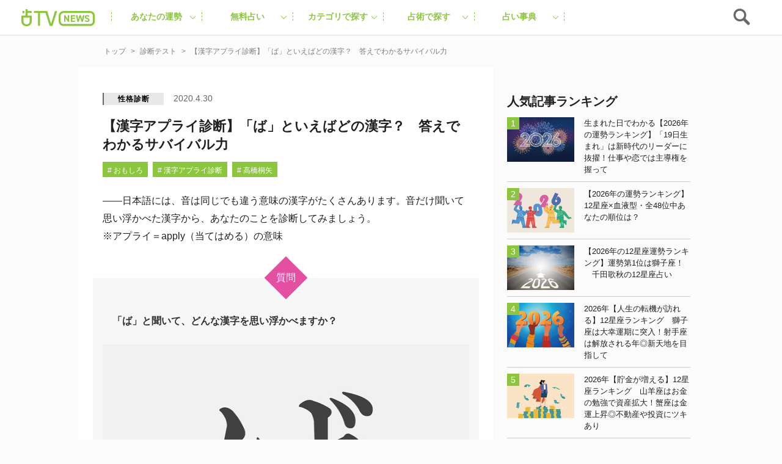

--- FILE ---
content_type: text/html; charset=UTF-8
request_url: https://uranaitv.jp/content/519471
body_size: 96172
content:
<!doctype html>





    <html lang="ja" dir="ltr" itemscope="itemscope" itemtype="http://schema.org/WebSite">

    <head>
<!--広告タグ-->    	
<script async src="https://securepubads.g.doubleclick.net/tag/js/gpt.js"></script>
<script>
  window.googletag = window.googletag || {cmd: []};
  googletag.cmd.push(function() {
    googletag.defineSlot('/9176203,56468662/1831520', [728, 90], 'div-gpt-ad-1692093546307-0').addService(googletag.pubads());
    googletag.defineSlot('/9176203,56468662/1831519', [[300, 250], [320, 180], [300, 300], [250, 250], [336, 280], [300, 280], [200, 200]], 'div-gpt-ad-1692093625482-0').addService(googletag.pubads());
    googletag.defineSlot('/9176203,56468662/1831518', [320, 50], 'div-gpt-ad-1692093707722-0').addService(googletag.pubads());
    googletag.defineSlot('/9176203,56468662/1836338', [[320, 50], [320, 75], [320, 100]], 'div-gpt-ad-1695713424776-0').addService(googletag.pubads());
    googletag.pubads().enableSingleRequest();
    googletag.pubads().collapseEmptyDivs(); //空のdivを閉じる
    googletag.enableServices();
  });
</script>
<!-- end 広告タグ-->    
<script async src="https://fundingchoicesmessages.google.com/i/pub-3892029022285727?ers=1" nonce="Mexndle81suhmJIDEFX9TQ"></script><script nonce="Mexndle81suhmJIDEFX9TQ">(function() {function signalGooglefcPresent() {if (!window.frames['googlefcPresent']) {if (document.body) {const iframe = document.createElement('iframe'); iframe.style = 'width: 0; height: 0; border: none; z-index: -1000; left: -1000px; top: -1000px;'; iframe.style.display = 'none'; iframe.name = 'googlefcPresent'; document.body.appendChild(iframe);} else {setTimeout(signalGooglefcPresent, 0);}}}signalGooglefcPresent();})();</script>


                    <script src="https://code.jquery.com/jquery-3.2.1.min.js" integrity="sha256-hwg4gsxgFZhOsEEamdOYGBf13FyQuiTwlAQgxVSNgt4=" crossorigin="anonymous"></script>
        
                    <link rel="amphtml" href="https://uranaitv.jp/content/519471?amp=1" />
                <meta charset="UTF-8" />
                        <meta http-equiv="content-language" content="ja" />
        <meta http-equiv="content-style-type" content="text/css" />
        <meta http-equiv="content-script-type" content="text/javascript" />
        <meta name="viewport" content="width=device-width,initial-scale=1.0,maximum-scale=1.0,user-scalable=no" />
                    <title>【漢字アプライ診断】「ば」といえばどの漢字？　答えでわかるサバイバル力 - 占いTVニュース</title>
                                <!-- by cocoloniinc -->
        <meta name="author" content="cocoloni, Inc." />
        <meta name="Copyright" content="Copyright (c) cocoloni, Inc. All Rights Reserved." />
        <!-- OGPタグ ここから -->
        <meta property="fb:admins" content="129786507193641" />
        <meta property="og:type" content="website" />
                <meta property="og:locale" content="ja_JP" />
        <meta property="og:site_name" content="占いTVニュース" />
        <meta name="twitter:card" content="summary_large_image" />
        <meta name="twitter:site" content="@imuryouranai" />
        <meta name="twitter:domain" content="uranaitv.jp" />
                    <meta property="createdAt" content="2020-04-30">
            <meta property="og:title" content="【漢字アプライ診断】「ば」といえばどの漢字？　答えでわかるサバイバル力" />

                            <meta property="og:description" content="――日本語には、音は同じでも違う意味の漢字がたくさんあります。音だけ聞いて思い浮かべた漢字から、あなたのことを診断してみましょう。" />
                                                        <meta property="og:image" content="https://uranaitv.jp/content/wp-content/uploads/sites/3/2020/04/apply-ba.jpg" />
                                                                                                                                                            <meta property="og:url" content="https://uranaitv.jp/content/519471" />
        <!-- // OGPタグ ここまで -->
                    <meta property="fb:app_id" content="640425346029837" />
                <link rel="icon" type="image/png" href="https://uranaitv.jp/wp/images/favicon_32.png">
        <link rel="apple-touch-icon-precomposed" href="https://uranaitv.jp/content/wp-content/themes/news_theme/common/images/icon_shortcut.png?20171128" />
        

        


        <link rel="preload" href="https://cdnjs.cloudflare.com/ajax/libs/normalize/7.0.0/normalize.min.css" as="style">
        <link rel="stylesheet" href="https://cdnjs.cloudflare.com/ajax/libs/normalize/7.0.0/normalize.min.css" media="print" onload="this.media='all'">
        
            


            <link rel="preload" href="https://cdnjs.cloudflare.com/ajax/libs/remodal/1.1.1/remodal.css" as="style">
            <link rel="stylesheet" href="https://cdnjs.cloudflare.com/ajax/libs/remodal/1.1.1/remodal.css" media="print" onload="this.media='all'">


            <link rel="preload" href="https://cdnjs.cloudflare.com/ajax/libs/remodal/1.1.1/remodal-default-theme.css" as="style">
            <link rel="stylesheet" href="https://cdnjs.cloudflare.com/ajax/libs/remodal/1.1.1/remodal-default-theme.css" media="print" onload="this.media='all'">

                
            <link rel="preload" href="https://cdnjs.cloudflare.com/ajax/libs/Swiper/4.0.3/css/swiper.min.css" as="style">
            <link rel="stylesheet" href="https://cdnjs.cloudflare.com/ajax/libs/Swiper/4.0.3/css/swiper.min.css" media="print" onload="this.media='all'">
        






        



        <meta name='robots' content='index, follow, max-image-preview:large, max-snippet:-1, max-video-preview:-1' />
	<style>img:is([sizes="auto" i], [sizes^="auto," i]) { contain-intrinsic-size: 3000px 1500px }</style>
	
	<!-- This site is optimized with the Yoast SEO plugin v25.8 - https://yoast.com/wordpress/plugins/seo/ -->
	<link rel="canonical" href="https://uranaitv.jp/content/519471" />
	<link rel="next" href="https://uranaitv.jp/content/519471/2" />
	<meta property="og:locale" content="ja_JP" />
	<meta property="og:type" content="article" />
	<meta property="og:title" content="【漢字アプライ診断】「ば」といえばどの漢字？　答えでわかるサバイバル力 - 占いTVニュース" />
	<meta property="og:description" content="――日本語には、音は同じでも違う意味の漢字がたくさんあります。音だけ聞いて思い浮かべた漢字から、あなたのことを診断してみましょう。 ※アプライ＝apply（当てはめる）の意味 質問 　「ば」と聞いて、どんな漢字を思い浮か [&hellip;]" />
	<meta property="og:url" content="https://uranaitv.jp/content/519471" />
	<meta property="og:site_name" content="占いTVニュース" />
	<meta property="article:published_time" content="2020-04-30T02:30:00+00:00" />
	<meta property="og:image" content="https://uranaitv.jp/content/wp-content/uploads/sites/3/2020/04/apply-ba.jpg" />
	<meta property="og:image:width" content="660" />
	<meta property="og:image:height" content="440" />
	<meta property="og:image:type" content="image/jpeg" />
	<meta name="author" content="tamakoshi" />
	<meta name="twitter:card" content="summary_large_image" />
	<meta name="twitter:label1" content="Written by" />
	<meta name="twitter:data1" content="tamakoshi" />
	<script type="application/ld+json" class="yoast-schema-graph">{"@context":"https://schema.org","@graph":[{"@type":"WebPage","@id":"https://uranaitv.jp/content/519471","url":"https://uranaitv.jp/content/519471","name":"【漢字アプライ診断】「ば」といえばどの漢字？　答えでわかるサバイバル力 - 占いTVニュース","isPartOf":{"@id":"https://uranaitv.jp/content/#website"},"primaryImageOfPage":{"@id":"https://uranaitv.jp/content/519471#primaryimage"},"image":{"@id":"https://uranaitv.jp/content/519471#primaryimage"},"thumbnailUrl":"https://uranaitv.jp/content/wp-content/uploads/sites/3/2020/04/apply-ba.jpg","datePublished":"2020-04-30T02:30:00+00:00","author":{"@id":"https://uranaitv.jp/content/#/schema/person/8e1944920ca59fd28fc163ada20707ae"},"inLanguage":"ja","potentialAction":[{"@type":"ReadAction","target":["https://uranaitv.jp/content/519471"]}]},{"@type":"ImageObject","inLanguage":"ja","@id":"https://uranaitv.jp/content/519471#primaryimage","url":"https://uranaitv.jp/content/wp-content/uploads/sites/3/2020/04/apply-ba.jpg","contentUrl":"https://uranaitv.jp/content/wp-content/uploads/sites/3/2020/04/apply-ba.jpg","width":660,"height":440},{"@type":"WebSite","@id":"https://uranaitv.jp/content/#website","url":"https://uranaitv.jp/content/","name":"占いTVニュース","description":"","potentialAction":[{"@type":"SearchAction","target":{"@type":"EntryPoint","urlTemplate":"https://uranaitv.jp/content/?s={search_term_string}"},"query-input":{"@type":"PropertyValueSpecification","valueRequired":true,"valueName":"search_term_string"}}],"inLanguage":"ja"},{"@type":"Person","@id":"https://uranaitv.jp/content/#/schema/person/8e1944920ca59fd28fc163ada20707ae","name":"tamakoshi","image":{"@type":"ImageObject","inLanguage":"ja","@id":"https://uranaitv.jp/content/#/schema/person/image/","url":"https://secure.gravatar.com/avatar/e911000b73ffe624e4c55a87ec8614e07267e333f821df49b6b892ea6c4a12ff?s=96&d=mm&r=g","contentUrl":"https://secure.gravatar.com/avatar/e911000b73ffe624e4c55a87ec8614e07267e333f821df49b6b892ea6c4a12ff?s=96&d=mm&r=g","caption":"tamakoshi"},"url":"https://uranaitv.jp/content/author/tamakoshi"}]}</script>
	<!-- / Yoast SEO plugin. -->


<link rel="alternate" type="application/rss+xml" title="占いTVニュース &raquo; フィード" href="https://uranaitv.jp/content/feed" />
<link rel="alternate" type="application/rss+xml" title="占いTVニュース &raquo; コメントフィード" href="https://uranaitv.jp/content/comments/feed" />
<script type="text/javascript">
/* <![CDATA[ */
window._wpemojiSettings = {"baseUrl":"https:\/\/s.w.org\/images\/core\/emoji\/16.0.1\/72x72\/","ext":".png","svgUrl":"https:\/\/s.w.org\/images\/core\/emoji\/16.0.1\/svg\/","svgExt":".svg","source":{"concatemoji":"https:\/\/uranaitv.jp\/content\/wp-includes\/js\/wp-emoji-release.min.js?ver=6.8.2"}};
/*! This file is auto-generated */
!function(s,n){var o,i,e;function c(e){try{var t={supportTests:e,timestamp:(new Date).valueOf()};sessionStorage.setItem(o,JSON.stringify(t))}catch(e){}}function p(e,t,n){e.clearRect(0,0,e.canvas.width,e.canvas.height),e.fillText(t,0,0);var t=new Uint32Array(e.getImageData(0,0,e.canvas.width,e.canvas.height).data),a=(e.clearRect(0,0,e.canvas.width,e.canvas.height),e.fillText(n,0,0),new Uint32Array(e.getImageData(0,0,e.canvas.width,e.canvas.height).data));return t.every(function(e,t){return e===a[t]})}function u(e,t){e.clearRect(0,0,e.canvas.width,e.canvas.height),e.fillText(t,0,0);for(var n=e.getImageData(16,16,1,1),a=0;a<n.data.length;a++)if(0!==n.data[a])return!1;return!0}function f(e,t,n,a){switch(t){case"flag":return n(e,"\ud83c\udff3\ufe0f\u200d\u26a7\ufe0f","\ud83c\udff3\ufe0f\u200b\u26a7\ufe0f")?!1:!n(e,"\ud83c\udde8\ud83c\uddf6","\ud83c\udde8\u200b\ud83c\uddf6")&&!n(e,"\ud83c\udff4\udb40\udc67\udb40\udc62\udb40\udc65\udb40\udc6e\udb40\udc67\udb40\udc7f","\ud83c\udff4\u200b\udb40\udc67\u200b\udb40\udc62\u200b\udb40\udc65\u200b\udb40\udc6e\u200b\udb40\udc67\u200b\udb40\udc7f");case"emoji":return!a(e,"\ud83e\udedf")}return!1}function g(e,t,n,a){var r="undefined"!=typeof WorkerGlobalScope&&self instanceof WorkerGlobalScope?new OffscreenCanvas(300,150):s.createElement("canvas"),o=r.getContext("2d",{willReadFrequently:!0}),i=(o.textBaseline="top",o.font="600 32px Arial",{});return e.forEach(function(e){i[e]=t(o,e,n,a)}),i}function t(e){var t=s.createElement("script");t.src=e,t.defer=!0,s.head.appendChild(t)}"undefined"!=typeof Promise&&(o="wpEmojiSettingsSupports",i=["flag","emoji"],n.supports={everything:!0,everythingExceptFlag:!0},e=new Promise(function(e){s.addEventListener("DOMContentLoaded",e,{once:!0})}),new Promise(function(t){var n=function(){try{var e=JSON.parse(sessionStorage.getItem(o));if("object"==typeof e&&"number"==typeof e.timestamp&&(new Date).valueOf()<e.timestamp+604800&&"object"==typeof e.supportTests)return e.supportTests}catch(e){}return null}();if(!n){if("undefined"!=typeof Worker&&"undefined"!=typeof OffscreenCanvas&&"undefined"!=typeof URL&&URL.createObjectURL&&"undefined"!=typeof Blob)try{var e="postMessage("+g.toString()+"("+[JSON.stringify(i),f.toString(),p.toString(),u.toString()].join(",")+"));",a=new Blob([e],{type:"text/javascript"}),r=new Worker(URL.createObjectURL(a),{name:"wpTestEmojiSupports"});return void(r.onmessage=function(e){c(n=e.data),r.terminate(),t(n)})}catch(e){}c(n=g(i,f,p,u))}t(n)}).then(function(e){for(var t in e)n.supports[t]=e[t],n.supports.everything=n.supports.everything&&n.supports[t],"flag"!==t&&(n.supports.everythingExceptFlag=n.supports.everythingExceptFlag&&n.supports[t]);n.supports.everythingExceptFlag=n.supports.everythingExceptFlag&&!n.supports.flag,n.DOMReady=!1,n.readyCallback=function(){n.DOMReady=!0}}).then(function(){return e}).then(function(){var e;n.supports.everything||(n.readyCallback(),(e=n.source||{}).concatemoji?t(e.concatemoji):e.wpemoji&&e.twemoji&&(t(e.twemoji),t(e.wpemoji)))}))}((window,document),window._wpemojiSettings);
/* ]]> */
</script>
<link rel="preload" href="https://uranaitv.jp/content/wp-content/plugins/zappallas-fortune-v2/css/social_area.css?ver=1"as="style">
    <link rel="stylesheet" href="https://uranaitv.jp/content/wp-content/plugins/zappallas-fortune-v2/css/social_area.css?ver=1" media="print" onload="this.media='all'">
<style id='wp-emoji-styles-inline-css' type='text/css'>

	img.wp-smiley, img.emoji {
		display: inline !important;
		border: none !important;
		box-shadow: none !important;
		height: 1em !important;
		width: 1em !important;
		margin: 0 0.07em !important;
		vertical-align: -0.1em !important;
		background: none !important;
		padding: 0 !important;
	}
</style>
<link rel="preload" href="https://uranaitv.jp/content/wp-includes/css/dist/block-library/style.min.css?ver=6.8.2"as="style">
    <link rel="stylesheet" href="https://uranaitv.jp/content/wp-includes/css/dist/block-library/style.min.css?ver=6.8.2" media="print" onload="this.media='all'">
<style id='classic-theme-styles-inline-css' type='text/css'>
/*! This file is auto-generated */
.wp-block-button__link{color:#fff;background-color:#32373c;border-radius:9999px;box-shadow:none;text-decoration:none;padding:calc(.667em + 2px) calc(1.333em + 2px);font-size:1.125em}.wp-block-file__button{background:#32373c;color:#fff;text-decoration:none}
</style>
<style id='global-styles-inline-css' type='text/css'>
:root{--wp--preset--aspect-ratio--square: 1;--wp--preset--aspect-ratio--4-3: 4/3;--wp--preset--aspect-ratio--3-4: 3/4;--wp--preset--aspect-ratio--3-2: 3/2;--wp--preset--aspect-ratio--2-3: 2/3;--wp--preset--aspect-ratio--16-9: 16/9;--wp--preset--aspect-ratio--9-16: 9/16;--wp--preset--color--black: #000000;--wp--preset--color--cyan-bluish-gray: #abb8c3;--wp--preset--color--white: #ffffff;--wp--preset--color--pale-pink: #f78da7;--wp--preset--color--vivid-red: #cf2e2e;--wp--preset--color--luminous-vivid-orange: #ff6900;--wp--preset--color--luminous-vivid-amber: #fcb900;--wp--preset--color--light-green-cyan: #7bdcb5;--wp--preset--color--vivid-green-cyan: #00d084;--wp--preset--color--pale-cyan-blue: #8ed1fc;--wp--preset--color--vivid-cyan-blue: #0693e3;--wp--preset--color--vivid-purple: #9b51e0;--wp--preset--gradient--vivid-cyan-blue-to-vivid-purple: linear-gradient(135deg,rgba(6,147,227,1) 0%,rgb(155,81,224) 100%);--wp--preset--gradient--light-green-cyan-to-vivid-green-cyan: linear-gradient(135deg,rgb(122,220,180) 0%,rgb(0,208,130) 100%);--wp--preset--gradient--luminous-vivid-amber-to-luminous-vivid-orange: linear-gradient(135deg,rgba(252,185,0,1) 0%,rgba(255,105,0,1) 100%);--wp--preset--gradient--luminous-vivid-orange-to-vivid-red: linear-gradient(135deg,rgba(255,105,0,1) 0%,rgb(207,46,46) 100%);--wp--preset--gradient--very-light-gray-to-cyan-bluish-gray: linear-gradient(135deg,rgb(238,238,238) 0%,rgb(169,184,195) 100%);--wp--preset--gradient--cool-to-warm-spectrum: linear-gradient(135deg,rgb(74,234,220) 0%,rgb(151,120,209) 20%,rgb(207,42,186) 40%,rgb(238,44,130) 60%,rgb(251,105,98) 80%,rgb(254,248,76) 100%);--wp--preset--gradient--blush-light-purple: linear-gradient(135deg,rgb(255,206,236) 0%,rgb(152,150,240) 100%);--wp--preset--gradient--blush-bordeaux: linear-gradient(135deg,rgb(254,205,165) 0%,rgb(254,45,45) 50%,rgb(107,0,62) 100%);--wp--preset--gradient--luminous-dusk: linear-gradient(135deg,rgb(255,203,112) 0%,rgb(199,81,192) 50%,rgb(65,88,208) 100%);--wp--preset--gradient--pale-ocean: linear-gradient(135deg,rgb(255,245,203) 0%,rgb(182,227,212) 50%,rgb(51,167,181) 100%);--wp--preset--gradient--electric-grass: linear-gradient(135deg,rgb(202,248,128) 0%,rgb(113,206,126) 100%);--wp--preset--gradient--midnight: linear-gradient(135deg,rgb(2,3,129) 0%,rgb(40,116,252) 100%);--wp--preset--font-size--small: 13px;--wp--preset--font-size--medium: 20px;--wp--preset--font-size--large: 36px;--wp--preset--font-size--x-large: 42px;--wp--preset--spacing--20: 0.44rem;--wp--preset--spacing--30: 0.67rem;--wp--preset--spacing--40: 1rem;--wp--preset--spacing--50: 1.5rem;--wp--preset--spacing--60: 2.25rem;--wp--preset--spacing--70: 3.38rem;--wp--preset--spacing--80: 5.06rem;--wp--preset--shadow--natural: 6px 6px 9px rgba(0, 0, 0, 0.2);--wp--preset--shadow--deep: 12px 12px 50px rgba(0, 0, 0, 0.4);--wp--preset--shadow--sharp: 6px 6px 0px rgba(0, 0, 0, 0.2);--wp--preset--shadow--outlined: 6px 6px 0px -3px rgba(255, 255, 255, 1), 6px 6px rgba(0, 0, 0, 1);--wp--preset--shadow--crisp: 6px 6px 0px rgba(0, 0, 0, 1);}:where(.is-layout-flex){gap: 0.5em;}:where(.is-layout-grid){gap: 0.5em;}body .is-layout-flex{display: flex;}.is-layout-flex{flex-wrap: wrap;align-items: center;}.is-layout-flex > :is(*, div){margin: 0;}body .is-layout-grid{display: grid;}.is-layout-grid > :is(*, div){margin: 0;}:where(.wp-block-columns.is-layout-flex){gap: 2em;}:where(.wp-block-columns.is-layout-grid){gap: 2em;}:where(.wp-block-post-template.is-layout-flex){gap: 1.25em;}:where(.wp-block-post-template.is-layout-grid){gap: 1.25em;}.has-black-color{color: var(--wp--preset--color--black) !important;}.has-cyan-bluish-gray-color{color: var(--wp--preset--color--cyan-bluish-gray) !important;}.has-white-color{color: var(--wp--preset--color--white) !important;}.has-pale-pink-color{color: var(--wp--preset--color--pale-pink) !important;}.has-vivid-red-color{color: var(--wp--preset--color--vivid-red) !important;}.has-luminous-vivid-orange-color{color: var(--wp--preset--color--luminous-vivid-orange) !important;}.has-luminous-vivid-amber-color{color: var(--wp--preset--color--luminous-vivid-amber) !important;}.has-light-green-cyan-color{color: var(--wp--preset--color--light-green-cyan) !important;}.has-vivid-green-cyan-color{color: var(--wp--preset--color--vivid-green-cyan) !important;}.has-pale-cyan-blue-color{color: var(--wp--preset--color--pale-cyan-blue) !important;}.has-vivid-cyan-blue-color{color: var(--wp--preset--color--vivid-cyan-blue) !important;}.has-vivid-purple-color{color: var(--wp--preset--color--vivid-purple) !important;}.has-black-background-color{background-color: var(--wp--preset--color--black) !important;}.has-cyan-bluish-gray-background-color{background-color: var(--wp--preset--color--cyan-bluish-gray) !important;}.has-white-background-color{background-color: var(--wp--preset--color--white) !important;}.has-pale-pink-background-color{background-color: var(--wp--preset--color--pale-pink) !important;}.has-vivid-red-background-color{background-color: var(--wp--preset--color--vivid-red) !important;}.has-luminous-vivid-orange-background-color{background-color: var(--wp--preset--color--luminous-vivid-orange) !important;}.has-luminous-vivid-amber-background-color{background-color: var(--wp--preset--color--luminous-vivid-amber) !important;}.has-light-green-cyan-background-color{background-color: var(--wp--preset--color--light-green-cyan) !important;}.has-vivid-green-cyan-background-color{background-color: var(--wp--preset--color--vivid-green-cyan) !important;}.has-pale-cyan-blue-background-color{background-color: var(--wp--preset--color--pale-cyan-blue) !important;}.has-vivid-cyan-blue-background-color{background-color: var(--wp--preset--color--vivid-cyan-blue) !important;}.has-vivid-purple-background-color{background-color: var(--wp--preset--color--vivid-purple) !important;}.has-black-border-color{border-color: var(--wp--preset--color--black) !important;}.has-cyan-bluish-gray-border-color{border-color: var(--wp--preset--color--cyan-bluish-gray) !important;}.has-white-border-color{border-color: var(--wp--preset--color--white) !important;}.has-pale-pink-border-color{border-color: var(--wp--preset--color--pale-pink) !important;}.has-vivid-red-border-color{border-color: var(--wp--preset--color--vivid-red) !important;}.has-luminous-vivid-orange-border-color{border-color: var(--wp--preset--color--luminous-vivid-orange) !important;}.has-luminous-vivid-amber-border-color{border-color: var(--wp--preset--color--luminous-vivid-amber) !important;}.has-light-green-cyan-border-color{border-color: var(--wp--preset--color--light-green-cyan) !important;}.has-vivid-green-cyan-border-color{border-color: var(--wp--preset--color--vivid-green-cyan) !important;}.has-pale-cyan-blue-border-color{border-color: var(--wp--preset--color--pale-cyan-blue) !important;}.has-vivid-cyan-blue-border-color{border-color: var(--wp--preset--color--vivid-cyan-blue) !important;}.has-vivid-purple-border-color{border-color: var(--wp--preset--color--vivid-purple) !important;}.has-vivid-cyan-blue-to-vivid-purple-gradient-background{background: var(--wp--preset--gradient--vivid-cyan-blue-to-vivid-purple) !important;}.has-light-green-cyan-to-vivid-green-cyan-gradient-background{background: var(--wp--preset--gradient--light-green-cyan-to-vivid-green-cyan) !important;}.has-luminous-vivid-amber-to-luminous-vivid-orange-gradient-background{background: var(--wp--preset--gradient--luminous-vivid-amber-to-luminous-vivid-orange) !important;}.has-luminous-vivid-orange-to-vivid-red-gradient-background{background: var(--wp--preset--gradient--luminous-vivid-orange-to-vivid-red) !important;}.has-very-light-gray-to-cyan-bluish-gray-gradient-background{background: var(--wp--preset--gradient--very-light-gray-to-cyan-bluish-gray) !important;}.has-cool-to-warm-spectrum-gradient-background{background: var(--wp--preset--gradient--cool-to-warm-spectrum) !important;}.has-blush-light-purple-gradient-background{background: var(--wp--preset--gradient--blush-light-purple) !important;}.has-blush-bordeaux-gradient-background{background: var(--wp--preset--gradient--blush-bordeaux) !important;}.has-luminous-dusk-gradient-background{background: var(--wp--preset--gradient--luminous-dusk) !important;}.has-pale-ocean-gradient-background{background: var(--wp--preset--gradient--pale-ocean) !important;}.has-electric-grass-gradient-background{background: var(--wp--preset--gradient--electric-grass) !important;}.has-midnight-gradient-background{background: var(--wp--preset--gradient--midnight) !important;}.has-small-font-size{font-size: var(--wp--preset--font-size--small) !important;}.has-medium-font-size{font-size: var(--wp--preset--font-size--medium) !important;}.has-large-font-size{font-size: var(--wp--preset--font-size--large) !important;}.has-x-large-font-size{font-size: var(--wp--preset--font-size--x-large) !important;}
:where(.wp-block-post-template.is-layout-flex){gap: 1.25em;}:where(.wp-block-post-template.is-layout-grid){gap: 1.25em;}
:where(.wp-block-columns.is-layout-flex){gap: 2em;}:where(.wp-block-columns.is-layout-grid){gap: 2em;}
:root :where(.wp-block-pullquote){font-size: 1.5em;line-height: 1.6;}
</style>
<link rel="preload" href="https://uranaitv.jp/content/wp-content/plugins/wp-pagenavi/pagenavi-css.css?ver=2.70"as="style">
    <link rel="stylesheet" href="https://uranaitv.jp/content/wp-content/plugins/wp-pagenavi/pagenavi-css.css?ver=2.70" media="print" onload="this.media='all'">
<link rel="https://api.w.org/" href="https://uranaitv.jp/content/wp-json/" /><link rel="alternate" title="JSON" type="application/json" href="https://uranaitv.jp/content/wp-json/wp/v2/posts/519471" /><link rel="EditURI" type="application/rsd+xml" title="RSD" href="https://uranaitv.jp/content/xmlrpc.php?rsd" />
<link rel='shortlink' href='https://uranaitv.jp/content/?p=519471' />
<link rel="alternate" title="oEmbed (JSON)" type="application/json+oembed" href="https://uranaitv.jp/content/wp-json/oembed/1.0/embed?url=https%3A%2F%2Furanaitv.jp%2Fcontent%2F519471" />
<link rel="alternate" title="oEmbed (XML)" type="text/xml+oembed" href="https://uranaitv.jp/content/wp-json/oembed/1.0/embed?url=https%3A%2F%2Furanaitv.jp%2Fcontent%2F519471&#038;format=xml" />
<style type="text/css"></style><script type="text/javascript"></script>    <script>
        var ajaxurl = 'https://uranaitv.jp/content/wp-admin/admin-ajax.php';
    </script>
<style type="text/css">.recentcomments a{display:inline !important;padding:0 !important;margin:0 !important;}</style>	<style type="text/css" id="twentythirteen-header-css">
			.site-header {
			background: url(https://uranaitv.jp/content/wp-content/themes/news_theme/images/headers/circle.png) no-repeat scroll top;
			background-size: 1600px auto;
		}
		</style>
	

                    
<style>.async-hide { opacity: 0 !important} </style>
<script>(function(a,s,y,n,c,h,i,d,e){s.className+=' '+y;h.start=1*new Date;
h.end=i=function(){s.className=s.className.replace(RegExp(' ?'+y),'')};
(a[n]=a[n]||[]).hide=h;setTimeout(function(){i();h.end=null},c);h.timeout=c;
})(window,document.documentElement,'async-hide','dataLayer',4000,
{'GTM-MV5B3LJ':true});</script>
<script>
  (function(i,s,o,g,r,a,m){i['GoogleAnalyticsObject']=r;i[r]=i[r]||function(){
  (i[r].q=i[r].q||[]).push(arguments)},i[r].l=1*new Date();a=s.createElement(o),
  m=s.getElementsByTagName(o)[0];a.async=1;a.src=g;m.parentNode.insertBefore(a,m)
  })(window,document,'script','//www.google-analytics.com/analytics.js','ga');

  ga('create', 'UA-37570723-1', 'auto');
  ga('require', 'GTM-MV5B3LJ');
  ga('require', 'linker');
  ga('require', 'displayfeatures');
  var dimensionValue = 'posts_psychology';
  ga('set', 'dimension3', dimensionValue);
  ga('send', 'pageview', {
	   'hitCallback': function() {
   //     ga_td_callback();
       }
	  });
  ga('create', 'UA-37570723-6', 'auto', {'name': 'article', 'allowLinker': true});
  ga('article.require', 'displayfeatures');
  ga('article.require', 'linker');
  ga('article.send', 'pageview');
</script>


<!-- Cxense script begin -->
<script type="text/javascript">
var cX = cX || {}; cX.callQueue = cX.callQueue || [];
cX.callQueue.push(['setSiteId', '1145202061568569342']);
var cx_props = cx_props || {};
cX.callQueue.push(['invoke', function() {
    cx_props['k'] = [];
    try {
        if (new Date().getTime() - parseInt(cX.library.m_atfr.match(/altm=(\d+)/)[1]) >= 30*60*1000) {
            cX.stopAllSessionAnnotations();
        }
    } catch (e) {}
    var cookieKey = '_cx_fvt';
    if (!cX.getCookie(cookieKey)) {
        cX.setCustomParameters({ 'newuser': 'true'});
        cX.startSessionAnnotation({'newusersession': 'true'});
    }
    cX.setCookie(cookieKey, 'true', 3*30 , '/', location.hostname);
    if( 'newusersession' in cX.library._getSessionAnnotations() ) {
        cx_props['k'].push("初訪ユーザー");
    }
    try {
      if(document.referrer) {
        var refhost = document.referrer.split('/')[2].replace(/^www./,'');
        cx_props['k'].push(refhost);
      }
    } catch (e) {}
    cX.sendPageViewEvent();
}]);
</script>
<script type="text/javascript">
(function(d,s,e,t){e=d.createElement(s);e.type='text/java'+s;e.async='async';
e.src='http'+('https:'===location.protocol?'s://s':'://')+'cdn.cxense.com/cx.js';
t=d.getElementsByTagName(s)[0];t.parentNode.insertBefore(e,t);})(document,'script');
</script>
<!-- Cxense script end -->
<!-- Google Tag Manager -->
<script>(function(w,d,s,l,i){w[l]=w[l]||[];w[l].push({'gtm.start':
new Date().getTime(),event:'gtm.js'});var f=d.getElementsByTagName(s)[0],
j=d.createElement(s),dl=l!='dataLayer'?'&l='+l:'';j.async=true;j.src=
'https://www.googletagmanager.com/gtm.js?id='+i+dl;f.parentNode.insertBefore(j,f);
})(window,document,'script','dataLayer','GTM-P7DSC64');</script>
<!-- End Google Tag Manager -->
        


        





        <style>
                    </style>



        
<link rel="preload" href="https://uranaitv.jp/content/wp-content/themes/news_theme/style/master/master_main.min.css" as="style">
<link rel="stylesheet" href="https://uranaitv.jp/content/wp-content/themes/news_theme/style/master/master_main.min.css" media="print" onload="this.media='all'">


 <link rel="preload" href="https://uranaitv.jp/content/wp-content/themes/news_theme/style/module/module_main.min.css" as="style">
<link rel="stylesheet" href="https://uranaitv.jp/content/wp-content/themes/news_theme/style/module/module_main.min.css" media="print" onload="this.media='all'">
           
    <link rel="preload" href="https://uranaitv.jp/content/wp-content/themes/news_theme/style/parts/parts_main.min.css" as="style">
<link rel="stylesheet" href="https://uranaitv.jp/content/wp-content/themes/news_theme/style/parts/parts_main.min.css" media="print" onload="this.media='all'">

    <link rel="preload" href="https://uranaitv.jp/content/wp-content/themes/news_theme/style/element/element_main.min.css" as="style">
<link rel="stylesheet" href="https://uranaitv.jp/content/wp-content/themes/news_theme/style/element/element_main.min.css" media="print" onload="this.media='all'">
 


        





	

	

				 
							
			
			<script>
			window.gnsrcmd = window.gnsrcmd || {};
			gnsrcmd.cmd = gnsrcmd.cmd || [];
			</script>
			<script async src="//rj.gssprt.jp/rm/197/627/m197627.js"></script>

				
				



		

	




        <script defer="defer" src="https://yads.c.yimg.jp/js/ytag.js"></script>
        <script defer="defer">
            window.yjDataLayer = window.yjDataLayer || [];

            function ytag() {
                yjDataLayer.push(arguments);
            }
            ytag({
                "type": "ycl_cookie"
            });
            ytag({
                "type": "ycl_cookie_extended"
            });
        </script>

        
            <!-- Geniee Wrapper Head Tag -->
            <script>
                window.gnshbrequest = window.gnshbrequest || {
                    cmd: []
                };
                window.gnshbrequest.cmd.push(function() {
                    window.gnshbrequest.registerPassback("1507579");
                    window.gnshbrequest.registerPassback("1507578");
                    window.gnshbrequest.registerPassback("1538136");
                    window.gnshbrequest.registerPassback("1508622");
                    window.gnshbrequest.registerPassback("1508623");
                    window.gnshbrequest.forceInternalRequest();
                });
            </script>
            <script async src="https://cpt.geniee.jp/hb/v1/197627/407/wrapper.min.js"></script>
            <!-- /Geniee Wrapper Head Tag -->

            <!-- Treasure Data -->

            

            <script type="text/javascript">
                ! function(t, e) {
                    if (void 0 === e[t]) {
                        e[t] = function() {
                            e[t].clients.push(this), this._init = [Array.prototype.slice.call(arguments)]
                        }, e[t].clients = [];
                        for (var r = function(t) {
                                return function() {
                                    return this["_" + t] = this["_" + t] || [], this["_" + t].push(Array.prototype.slice.call(arguments)), this
                                }
                            }, s = ["addRecord", "set", "trackEvent", "trackPageview", "ready"], n = 0; n < s.length; n++) {
                            var i = s[n];
                            e[t].prototype[i] = r(i)
                        }
                        var a = document.createElement("script");
                        a.type = "text/javascript", a.async = !0, a.src = ("https:" === document.location.protocol ? "https:" : "http:") + "//s3.amazonaws.com/td-cdn/sdk/td-1.2.0.js";
                        var c = document.getElementsByTagName("script")[0];
                        c.parentNode.insertBefore(a, c)
                    }
                }("Treasure", this);
            </script>
            <script type="text/javascript">
                var td = new Treasure({
                    host: 'in.treasuredata.com',
                    writeKey: '5394/194a0a5f455ae1cb1402ebb16ed3a1d60279f357',
                    database: 'logbase_uport',
                    startInSignedMode: true
                });
                td.set('$global', 'td_global_id', 'td_global_id');
                td.set('accesslog_fact', {
                    'maru_post_id': '519471'
                });
                td.trackPageview('accesslog_fact');
            </script>
            <!-- /Treasure Data -->


            
            


                    
        
















  


<script type="application/ld+json">
{
  "@context": "http://schema.org",
  "@type": "NewsArticle",
  "mainEntityOfPage":{
    "@type":"WebPage",
    "@id":"https://uranaitv.jp/content/519471"
  },
   "name" : "【漢字アプライ診断】「ば」といえばどの漢字？　答えでわかるサバイバル力",
  "headline": "【漢字アプライ診断】「ば」といえばどの漢字？　答えでわかるサバイバル力",
  "image": {
    "@type": "ImageObject",
    "url": "https://uranaitv.jp/content/wp-content/uploads/sites/3/2020/04/apply-ba.jpg",
    "height": 440,
    "width": 660  },
  "datePublished": "2020/04/30",
  "dateModified": "2020/04/28",
  "author": {
    "@type": "Person",
    "name": "高橋 桐矢"
  },
   "publisher": {
    "@type": "Organization",
    "name": "cocoloni,Inc.",
    "logo": {
      "@type": "ImageObject",
      "url": "https://cocoloni.com/wp-content/uploads/2018/09/cocoloni_logo-2.png",
      "width": 568,
      "height": 115
    }
  },
  "description": "――日本語には、音は同じでも違う意味の漢字がたくさんあります。音だけ聞いて思い浮かべた漢字から、あなたのことを診断してみましょう。※アプライ＝apply（当てはめる）の意味 質問　「ば」と聞いて、どんな漢字を思い浮かべますか？ A：場C：歯B：馬D：刃 　あなたはどれを選……"
}
</script>









    




    </head>

    <body>


        
                    <!-- /9176203,56468662/1831520 -->
            <div style='position:fixed;bottom:0;left:0;right:0;width:100%;background:rgba(0, 0, 0, 0);z-index:99998;text-align:center;transform:translate3d(0, 0, 0);'>
            <div id='div-gpt-ad-1692093546307-0' style='margin:auto;text-align:center;z-index:99999;'>
                <script>
                googletag.cmd.push(function() { googletag.display('div-gpt-ad-1692093546307-0'); });
                </script>
            </div>
            </div>

        
            <!-- Google Tag Manager (noscript) -->
            <noscript><iframe src="https://www.googletagmanager.com/ns.html?id=GTM-P7DSC64" height="0" width="0" style="display:none;visibility:hidden"></iframe></noscript>
            <!-- End Google Tag Manager (noscript) -->

            <!-- Geniee Interstitial Body Tag -->
            <script src="https://cpt.geniee.jp/hb/v1/197627/407/instbody.min.js"></script>
            <!-- /Geniee Interstitial Body Tag -->
            <header class="header">
                

                                    <div class="header-logo">
                        <a href="/">
                            <img src="https://uranaitv.jp/content/wp-content/themes/news_theme/logo.svg" width="121" height="28" alt="占いTVニュース">
                        </a>
                    </div>
                


                                    <nav class="navi_box">
  <ul class="header-navi-pc_box">



    <li class="header-navi-pc_box__li">
      <a href="#" class="init-bottom">
        <p class="init-bottom__text">あなたの運勢</p>
      </a>
      <ul class="header-navi-pc_box__second-level">

        <li class="header-navi-pc_box__second-li">
          <a href="/rank_fortune" class="header-navi-pc_box__second-link">
            <p class="header-navi-pc_box__second-menu">【12星座別】今日の運勢</p>
          </a>
        </li>
        <li class="header-navi-pc_box__second-li">
          <a href="/content/needs/tomorrowunsei-2" class="header-navi-pc_box__second-link">
            <p class="header-navi-pc_box__second-menu">【血液型別】明日の運勢</p>
          </a>
        </li>
        <li class="header-navi-pc_box__second-li">
          <a href="/content/tag/weekly-fortune" class="header-navi-pc_box__second-link">
            <p class="header-navi-pc_box__second-menu">今週の運勢</p>
          </a>
        </li>
        <li class="header-navi-pc_box__second-li">
          <a href="/content/tag/monthly-fortune" class="header-navi-pc_box__second-link">
            <p class="header-navi-pc_box__second-menu">今月の運勢</p>
          </a>
        </li>
        <li class="header-navi-pc_box__second-li">
<!--
          <a href="/content/tag/2024%e5%b9%b4%e3%81%ae%e9%81%8b%e5%8b%a2" class="header-navi-pc_box__second-link">
            <p class="header-navi-pc_box__second-menu">2024年の運勢</p>
          </a>
-->
          <a href="/content/tag/2026%e5%b9%b4%e3%81%ae%e9%81%8b%e5%8b%a2" class="header-navi-pc_box__second-link">
            <p class="header-navi-pc_box__second-menu">2026年の運勢</p>
          </a>
        </li>
        
      </ul>
    </li>

    <li class="header-navi-pc_box__li">
      <a href="#" class="init-bottom">
        <p class="init-bottom__text">無料占い</p>
      </a>
      <ul class="header-navi-pc_box__second-level">
        <li class="header-navi-pc_box__second-li">
          <a href="/content/tag/muryou" class="header-navi-pc_box__second-link">
            <p class="header-navi-pc_box__second-menu">新着の占い</p>
          </a>
        </li>
        <li class="header-navi-pc_box__second-li">
          <a href="/content/love-fortune" class="header-navi-pc_box__second-link">
            <p class="header-navi-pc_box__second-menu">恋愛占い</p>
          </a>
        </li>
        <li class="header-navi-pc_box__second-li">
          <a href="/content/affinity" class="header-navi-pc_box__second-link">
            <p class="header-navi-pc_box__second-menu">相性占い</p>
          </a>
        </li>

        <li class="header-navi-pc_box__second-li">
          <a href="/content/marriage/" class="header-navi-pc_box__second-link">
            <p class="header-navi-pc_box__second-menu">結婚占い</p>
          </a>
        </li>
        <li class="header-navi-pc_box__second-li">
          <a href="/content/anokimo" class="header-navi-pc_box__second-link">
            <p class="header-navi-pc_box__second-menu">あの人の気持ち</p>
          </a>
        </li>
        <li class="header-navi-pc_box__second-li">
          <a href="/content/destiny" class="header-navi-pc_box__second-link">
            <p class="header-navi-pc_box__second-menu">運命の人</p>
          </a>
        </li>

        <li class="header-navi-pc_box__second-li">
          <a href="/content/fortune-telling" class="header-navi-pc_box__second-link">
            <p class="header-navi-pc_box__second-menu">運勢・運命</p>
          </a>
        </li>
        <li class="header-navi-pc_box__second-li">
          <a href="/content/character" class="header-navi-pc_box__second-link">
            <p class="header-navi-pc_box__second-menu">性格診断</p>
          </a>
        </li>
        <li class="header-navi-pc_box__second-li">
          <a href="/content/work-money" class="header-navi-pc_box__second-link">
            <p class="header-navi-pc_box__second-menu">仕事運・金運</p>
          </a>
        </li>
      </ul>
    </li>

    <li class="header-navi-pc_box__li">
      <a href="#" class="init-bottom">
        <p class="init-bottom__text">カテゴリで探す</p>
      </a>
      <ul class="header-navi-pc_box__second-level">
        <!--
                <li class="header-navi-pc_box__second-li">
                  <a href="#" class="header-navi-pc_box__second-link">
                  <p class="header-navi-pc_box__second-menu">新着の記事</p>
                </a>
              </li>
                -->
        <li class="header-navi-pc_box__second-li">
          <a href="/content/needs/fortune" class="header-navi-pc_box__second-link">
            <p class="header-navi-pc_box__second-menu">運勢</p>
          </a>
        </li>
        <li class="header-navi-pc_box__second-li">
          <a href="/content/needs/seikaku" class="header-navi-pc_box__second-link">
            <p class="header-navi-pc_box__second-menu">性格診断</p>
          </a>
        </li>
        <li class="header-navi-pc_box__second-li">
          <a href="/content/love-marriage" class="header-navi-pc_box__second-link">
            <p class="header-navi-pc_box__second-menu">恋愛・結婚</p>
          </a>
        </li>
        <li class="header-navi-pc_box__second-li">
          <a href="/content/needs/work" class="header-navi-pc_box__second-link">
            <p class="header-navi-pc_box__second-menu">仕事運</p>
          </a>
        </li>
        <li class="header-navi-pc_box__second-li">
          <a href="/content/needs/human" class="header-navi-pc_box__second-link">
            <p class="header-navi-pc_box__second-menu">人間関係</p>
          </a>
        </li>
        <li class="header-navi-pc_box__second-li">
          <a href="/content/needs/money" class="header-navi-pc_box__second-link">
            <p class="header-navi-pc_box__second-menu">金運</p>
          </a>
        </li>
        <li class="header-navi-pc_box__second-li">
          <a href="/content/needs/family" class="header-navi-pc_box__second-link">
            <p class="header-navi-pc_box__second-menu">家庭</p>
          </a>
        </li>
        <li class="header-navi-pc_box__second-li">
          <a href="/content/needs/deai" class="header-navi-pc_box__second-link">
            <p class="header-navi-pc_box__second-menu">出会い</p>
          </a>
        </li>
      </ul>
    </li>

    <li class="header-navi-pc_box__li header-navi-pc_box__li--double">
      <a href="#" class="init-bottom">
        <p class="init-bottom__text">占術で探す</p>
      </a>
      <ul class="header-navi-pc_box__second-level">
        <li class="header-navi-pc_box__second-li">
          <a href="/content/senjutsu/horoscope" class="header-navi-pc_box__second-link">
            <p class="header-navi-pc_box__second-menu">星占い</p>
          </a>
        </li>
        <li class="header-navi-pc_box__second-li">
          <a href="/content/senjutsu/blood" class="header-navi-pc_box__second-link">
            <p class="header-navi-pc_box__second-menu">血液型占い</p>
          </a>
        </li>
        <li class="header-navi-pc_box__second-li">
          <a href="/content/senjutsu/psychology" class="header-navi-pc_box__second-link">
            <p class="header-navi-pc_box__second-menu">心理テスト</p>
          </a>
        </li>
        <li class="header-navi-pc_box__second-li">
          <a href="/content/senjutsu/shindan-3" class="header-navi-pc_box__second-link">
            <p class="header-navi-pc_box__second-menu">診断テスト</p>
          </a>
        </li>
        <li class="header-navi-pc_box__second-li">
          <a href="/content/senjutsu/tarot" class="header-navi-pc_box__second-link">
            <p class="header-navi-pc_box__second-menu">タロット占い</p>
          </a>
        </li>
        <li class="header-navi-pc_box__second-li">
          <a href="/content/senjutsu/tesou" class="header-navi-pc_box__second-link">
            <p class="header-navi-pc_box__second-menu">手相占い</p>
          </a>
        </li>
        <li class="header-navi-pc_box__second-li">
          <a href="/content/senjutsu/suuhi" class="header-navi-pc_box__second-link">
            <p class="header-navi-pc_box__second-menu">数秘術</p>
          </a>
        </li>
        <li class="header-navi-pc_box__second-li">
          <a href="/content/senjutsu/kigaku" class="header-navi-pc_box__second-link">
            <p class="header-navi-pc_box__second-menu">九星気学</p>
          </a>
        </li>
        <li class="header-navi-pc_box__second-li">
          <a href="/content/senjutsu/seimei" class="header-navi-pc_box__second-link">
            <p class="header-navi-pc_box__second-menu">姓名判断</p>
          </a>
        </li>
        <li class="header-navi-pc_box__second-li">
          <a href="/content/senjutsu/fusui" class="header-navi-pc_box__second-link">
            <p class="header-navi-pc_box__second-menu">風水</p>
          </a>
        </li>
        <li class="header-navi-pc_box__second-li">
          <a href="/content/senjutsu/ninsou" class="header-navi-pc_box__second-link">
            <p class="header-navi-pc_box__second-menu">人相占い</p>
          </a>
        </li>
        <li class="header-navi-pc_box__second-li">
          <a href="/content/senjutsu/action" class="header-navi-pc_box__second-link">
            <p class="header-navi-pc_box__second-menu">行動占い</p>
          </a>
        </li>
        <li class="header-navi-pc_box__second-li">
          <a href="/content/senjutsu/dream" class="header-navi-pc_box__second-link">
            <p class="header-navi-pc_box__second-menu">夢占い</p>
          </a>
        </li>
        <li class="header-navi-pc_box__second-li">
          <a href="/content/senjutsu/shichu" class="header-navi-pc_box__second-link">
            <p class="header-navi-pc_box__second-menu">四柱推命</p>
          </a>
        </li>
        <li class="header-navi-pc_box__second-li">
          <a href="/content/tag/orashindan-2" class="header-navi-pc_box__second-link">
            <p class="header-navi-pc_box__second-menu">オーラ診断</p>
          </a>
        </li>
        <li class="header-navi-pc_box__second-li">
          <a href="/content/senjutsu/hisseki" class="header-navi-pc_box__second-link">
            <p class="header-navi-pc_box__second-menu">筆跡鑑定</p>
          </a>
        </li>
        <li class="header-navi-pc_box__second-li">
          <a href="/content/tag/zenseuranai" class="header-navi-pc_box__second-link">
            <p class="header-navi-pc_box__second-menu">前世占い</p>
          </a>
        </li>
      </ul>
    </li>

    <li class="header-navi-pc_box__li header-navi-pc_box__li--last">
      <a href="#" class="init-bottom">
        <p class="init-bottom__text init-bottom__text--last">占い事典</p>
      </a>
      <ul class="header-navi-pc_box__second-level">
        <li class="header-navi-pc_box__second-li">
          <a href="/dictionary/fortune-telling" class="header-navi-pc_box__second-link">
            <p class="header-navi-pc_box__second-menu">占いの基礎知識</p>
          </a>
        </li>
        <li class="header-navi-pc_box__second-li">
          <a href="/dictionary/astrology" class="header-navi-pc_box__second-link">
            <p class="header-navi-pc_box__second-menu">西洋占星術</p>
          </a>
        </li>
        <li class="header-navi-pc_box__second-li">
          <a href="/dictionary/tarot" class="header-navi-pc_box__second-link">
            <p class="header-navi-pc_box__second-menu">タロット</p>
          </a>
        </li>
        <li class="header-navi-pc_box__second-li">
          <a href="/dictionary/divination" class="header-navi-pc_box__second-link">
            <p class="header-navi-pc_box__second-menu">易</p>
          </a>
        </li>
        <li class="header-navi-pc_box__second-li">
          <a href="/dictionary/feng-shui" class="header-navi-pc_box__second-link">
            <p class="header-navi-pc_box__second-menu">風水</p>
          </a>
        </li>


        <li class="header-navi-pc_box__second-li">
          <a href="/dictionary/four-pillars" class="header-navi-pc_box__second-link">
            <p class="header-navi-pc_box__second-menu">四柱推命</p>
          </a>
        </li>
        <li class="header-navi-pc_box__second-li">
          <a href="/dictionary/calendar" class="header-navi-pc_box__second-link">
            <p class="header-navi-pc_box__second-menu">暦</p>
          </a>
        </li>

      </ul>
    </li>


  </ul>
</nav>

                                <div class="header-menu">
                <img src="https://uranaitv.jp/content/wp-content/themes/news_theme/search_icon.svg">
            </div>
            <div class="header-menu-main">
                <div class="header-menu-inner">
                                        <form action="https://uranaitv.jp/content/" method="GET" id="search" class="header-menu-search search-form">
                        <input type="text" value="" class="searchFeeld" name="s" id="s" placeholder=""/>
                    </form>
                    
                    <!-- //下層用ヘッダー ここまで -->
                                        
                    <section id="header-menu-news" class="header-menu-section header-menu-news">
                        <!--
                        <h2 class="header-menu-section-title">
                        ニュース
                        </h2>
                        -->
                        <!-- プログラムに置き換え部分 -->
                        <div class="header-news-list keywords-list">
                            <h3 class="header-menu-title">
                                人気のキーワード
                            </h3>
                                                              <ul>
            <li><a href="/content/tag/muryou">無料占い</a></li>
            <li><a href="/content/senjutsu/horoscope">12星座占い</a></li>
            <li><a href="/content/senjutsu/blood">血液型占い</a></li>
            <li><a href="/content/senjutsu/psychology">心理テスト</a></li>
            <li><a href="/content/senjutsu/shindan-3">診断テスト</a></li>
            <li><a href="/content/tag/shashin-shinri">写真心理テスト</a></li>
            <li><a href="/content/tag/2026%e5%b9%b4%e3%81%ae%e9%81%8b%e5%8b%a2">2026年の運勢</a></li>
            <!--<li><a href="/choun_ranking/2021">超運ランキング2023</a></li>
            <li><a href="/content/535731">占いフェス ONLINE 2021 NEW YEAR</a></li>-->
          </ul>                                                        </div>
                        <div class="header-menu-button">
                            <!--
                                            <a href="" class="btn btn-outline btn-block">
                                                ニュース一覧
                                            </a>
                            -->
                        </div>
                    </section>
                    
                </div>
            </div>



            </header>

        




    <main class="main">
        <div class="container row">
            <div class="main-column">
                                    <article class="article">
                        <header class="article-header">
                            <div class="article-header-info">
                                                                    <div class="article-thumb">
                                        <picture>
                                            <source media="(max-width: 750px)" srcset="https://uranaitv.jp/content/wp-content/uploads/sites/3/2020/04/apply-ba.jpg">
                                            <img loading="lazy" src="https://uranaitv.jp/content/wp-content/uploads/sites/3/2020/04/apply-ba.jpg" alt="【漢字アプライ診断】「ば」といえばどの漢字？　答えでわかるサバイバル力">
                                        </picture>
                                    </div>
                                                                <div class="article-meta">
                                    				<a href="https://uranaitv.jp/content/needs/seikaku" class="article-cate">性格診断</a>
                                    <time class="article-date">
                                        2020.4.30                                    </time>
                                </div>
                            </div>
                            <h1>
                                【漢字アプライ診断】「ば」といえばどの漢字？　答えでわかるサバイバル力                            </h1>
                                                                                        <ul class="tags-list">
                                                                                <li class="tag">
                                                <a href="https://uranaitv.jp/content/tag/entame">
                                                    #&nbsp;おもしろ                                                </a>
                                            </li>
                                                                                <li class="tag">
                                                <a href="https://uranaitv.jp/content/tag/kanji-apply">
                                                    #&nbsp;漢字アプライ診断                                                </a>
                                            </li>
                                                                                <li class="tag">
                                                <a href="https://uranaitv.jp/content/tag/takahashikiriya">
                                                    #&nbsp;高橋桐矢                                                </a>
                                            </li>
                                                                                                        </ul>
                                <!-- if ($posttags) :-->
                                                    </header>
                        <section class="article-main">
                                                        <p>――日本語には、音は同じでも違う意味の漢字がたくさんあります。音だけ聞いて思い浮かべた漢字から、あなたのことを診断してみましょう。<br />
※アプライ＝apply（当てはめる）の意味</p>
<div class="article-fortune article-fortune-input">
<h2>質問</h2>
<p>　「ば」と聞いて、どんな漢字を思い浮かべますか？</p>
<figure><img fetchpriority="high" decoding="async" width="660" height="440" src="https://a8mur3exj1.user-space.cdn.idcfcloud.net/wp-content/uploads/sites/3/2020/04/apply-ba.jpg" alt="apply-ba" class="alignnone size-full wp-image-519752" /></figure>
<ul>
<li>A：場</li>
<li>C：歯</li>
<li>B：馬</li>
<li>D：刃</li>
</ul>
</div>
<p>　あなたはどれを選びましたか？　さっそく結果をみてみましょう。</p>
<div class="fortune-submit"><a href="https://uranaitv.jp/content/519471/2" class="btn btn-block">結果を見る</a></div>

                                                        
                            




                            
    <div class="cast">
    <h4 class="cast__index">占い監修者</h4>
    <div class="profile mb20">
        <div class="clearfix mb10">
            <a href="https://uranaitv.jp/content/fortune-specialists/fortuneteller064/" class="more" id="more-prof">
            <div class="prof">
                                                    <img src="https://a8mur3exj1.user-space.cdn.idcfcloud.net/wp-content/uploads/sites/3/2018/06/cast_takahashi.png" />
                        </div>
            <div>
                <span class="title">高橋 桐矢(たかはし きりや)</span>
                <p>占い師兼作家。著書『副業占い師ブギ』『占い師入門』（共に雷鳥社）、『イジメ・サバイバル』シリーズ（ポプラ社）、『占い師のオシゴト』（偕成社）、『実践ルノルマンカード入門』（学研プラス）、『ジオマンシー占い』（説話社）、など。心理学検定一級。児童文学者協会会員。                </p>
               
            </div>
            </a>
        </div>
                <div class="fsp_url">
            <span class="title">◆占いコンテンツ</span>
                                <a href="http://kiriya-t.com/" target="_blank">
   <p class="site-list">
      ・キリヤ・レポート
   </p>
</a>
<a href="https://uranaitv.jp/content/tag/takahashikiriya">
   <p class="site-list">
      ・占いTVニュース「高橋 桐矢」
   </p>
</a>                </div>
            </div>
</div>
                        </section>
                                                

                        <section class="sns-share">
                            <div class="sns-share-title">
                                記事が気に入ったらシェア
                            </div>
                            <ul class="sns-share-buttons">
                                <li class="sns-share-button">
                                    <a target="_blank" href="http://twitter.com/share?count=horizontal&amp;text=【漢字アプライ診断】「ば」といえばどの漢字？　答えでわかるサバイバル力&amp;url=https://uranaitv.jp/content/519471&amp;via=imuryouranai" onclick="window.open(encodeURI(decodeURI(this.href)), 'tweetwindow', 'width=550, height=450, personalbar=0, toolbar=0, scrollbars=1, resizable=1'); return false;">
                                        <img loading="lazy" src="https://uranaitv.jp/content/wp-content/themes/news_theme/tw-on.png" width="26" height="26" alt="twitter">
                                    </a>
                                </li>
                                <li class="sns-share-button">
                                    <a target="_blank" href="http://www.facebook.com/share.php?u=https%3A%2F%2Furanaitv.jp%2Fcontent%2F519471" onclick="window.open(this.href, 'FBwindow', 'width=650, height=450, menubar=no, toolbar=no, scrollbars=yes'); return false;">
                                        <img loading="lazy" src="https://uranaitv.jp/content/wp-content/themes/news_theme/fb.png" width="26" height="26" alt="facebook">
                                    </a>
                                </li>
                                <li class="sns-share-button sns-share-button-line">
                                    <a target="_blank" href="http://line.me/R/msg/text/?【漢字アプライ診断】「ば」といえばどの漢字？　答えでわかるサバイバル力https://uranaitv.jp/content/519471">
                                        <img loading="lazy" src="https://uranaitv.jp/content/wp-content/themes/news_theme/line.png" width="26" height="26" alt="line">
                                    </a>
                                </li>
                            </ul>
                        </section>
                                                <!--合わせて読みたい記事-->
                            <section class="next-link-content-main">
        <h3 class="next-link-content-title">あわせて読みたい記事</h3>
        <div class="next-link-content">
                                <article class="next-link-item">
                        <a href="https://uranaitv.jp/content/518730">
                            <div class="next-link-item-image">


                            

                                                                    <img src="https://uranaitv.jp/content/wp-content/uploads/sites/3/2020/04/apply-hen-400x267.jpg" alt="【漢字アプライ診断】「へん」といえばどの漢字？　答えでわかる1人上手度">
                                                                     <amp-img src="https://uranaitv.jp/content/wp-content/uploads/sites/3/2020/04/apply-hen-400x267.jpg" alt="【漢字アプライ診断】「へん」といえばどの漢字？　答えでわかる1人上手度" width="110" height="70">


                                
                            </div>
                            <div class="next-link-item-title">
                                <p>【漢字アプライ診断】「へん」といえばどの漢字？　答えでわかる1人上手度</p>
                            </div>
                        </a>
                    </article>
                            </div>
    </section>
    
                        <!-- 記事に紐付けられているタグ一覧 -->
                                                    <div class="tags-area">
                                <ul class="tags-list">
                                                                            <li class="tag">
                                            <a href="https://uranaitv.jp/content/tag/entame">
                                                #&nbsp;おもしろ                                            </a>
                                        </li>
                                                                            <li class="tag">
                                            <a href="https://uranaitv.jp/content/tag/kanji-apply">
                                                #&nbsp;漢字アプライ診断                                            </a>
                                        </li>
                                                                            <li class="tag">
                                            <a href="https://uranaitv.jp/content/tag/takahashikiriya">
                                                #&nbsp;高橋桐矢                                            </a>
                                        </li>
                                                                                                                        <li class="tag">
                                                    <a href="https://uranaitv.jp/content/senjutsu/shindan-3">
                                                        #&nbsp;診断テスト                                                    </a>
                                                </li>
                                                                                            <li class="tag">
                                                    <a href="https://uranaitv.jp/content/needs/seikaku">
                                                        #&nbsp;性格診断                                                    </a>
                                                </li>
                                                                    </ul>
                            </div>
                        

                        


                    </article>
                                


<section class="relative-posts">
    <h3 class="relative-posts-title">関連する記事</h3>
	<div class="relative-posts-list">
		<article class="relative-posts-item">
			<a href="https://uranaitv.jp/content/518461">
				<div class="relative-posts-item-image">
											<img loading="lazy" src="https://uranaitv.jp/content/wp-content/uploads/sites/3/2020/04/apply-myou-400x267.jpg" alt="【漢字アプライ診断】「みょう」といえばどの漢字？">
										</div>
				<div class="relative-posts-item-title">
					<p>【漢字アプライ診断】「みょう」といえばどの漢字？</p>
				</div>
			</a>
		</article>
		<article class="relative-posts-item">
			<a href="https://uranaitv.jp/content/517988">
				<div class="relative-posts-item-image">
											<img loading="lazy" src="https://uranaitv.jp/content/wp-content/uploads/sites/3/2020/04/apply-shu-400x267.jpg" alt="【漢字アプライ診断】「しゅう」といえばどの漢字？">
										</div>
				<div class="relative-posts-item-title">
					<p>【漢字アプライ診断】「しゅう」といえばどの漢字？</p>
				</div>
			</a>
		</article>
		<article class="relative-posts-item">
			<a href="https://uranaitv.jp/content/363648_m">
				<div class="relative-posts-item-image">
											<img loading="lazy" src="https://uranaitv.jp/content/wp-content/uploads/sites/3/2018/02/honkaku-180218kanoukagami-400x267.jpg" alt="【無料占い】運命の人は、年下or年上どちら？">
										</div>
				<div class="relative-posts-item-title">
					<p>【無料占い】運命の人は、年下or年上どちら？</p>
				</div>
			</a>
		</article>
		<article class="relative-posts-item">
			<a href="https://uranaitv.jp/content/519808_h">
				<div class="relative-posts-item-image">
											<img loading="lazy" src="https://uranaitv.jp/content/wp-content/uploads/sites/3/2020/04/free200425-400x267.jpg" alt="【無料占い】幸せになれる？　結婚後にあなたを待ち受ける運命">
										</div>
				<div class="relative-posts-item-title">
					<p>【無料占い】幸せになれる？　結婚後にあなたを待ち受ける運命</p>
				</div>
			</a>
		</article>
		<article class="relative-posts-item">
			<a href="https://uranaitv.jp/content/97157">
				<div class="relative-posts-item-image">
											<img loading="lazy" src="https://uranaitv.jp/content/wp-content/uploads/sites/3/2016/05/shinri-banken-400x267.jpg" alt="【心理テスト】番犬になったときの行動でわかるサバイバル適応法">
										</div>
				<div class="relative-posts-item-title">
					<p>【心理テスト】番犬になったときの行動でわかるサバイバル適応法</p>
				</div>
			</a>
		</article>
	</div>
</section>



















            </div>
            <aside class="side-column">
                
<section class="ranking">
    <h3 class="ranking-item-list-title">人気記事ランキング</h3>
    <div class="ranking-list">
                                    <article class="ranking-item">
                    <a href="https://uranaitv.jp/content/614492">
                        <div class="ranking-item-image">
                            <img loading="lazy" src="https://uranaitv.jp/content/wp-content/uploads/sites/3/2025/12/2026_fortune_03-400x267.jpg" alt="生まれた日でわかる【2026年の運勢ランキング】「19日生まれ」は新時代のリーダーに抜擢！仕事や恋では主導権を握って">
                        </div>
                        <div class="ranking-item-title">
                            <p>生まれた日でわかる【2026年の運勢ランキング】「19日生まれ」は新時代のリーダーに抜擢！仕事や恋では主導権を握って</p>

                        </div>
                    </a>
                </article>
                                                <article class="ranking-item">
                    <a href="https://uranaitv.jp/content/614496">
                        <div class="ranking-item-image">
                            <img loading="lazy" src="https://uranaitv.jp/content/wp-content/uploads/sites/3/2025/12/2026_fortune_07-400x267.png" alt="【2026年の運勢ランキング】12星座×血液型・全48位中あなたの順位は？">
                        </div>
                        <div class="ranking-item-title">
                            <p>【2026年の運勢ランキング】12星座×血液型・全48位中あなたの順位は？</p>

                        </div>
                    </a>
                </article>
                                                <article class="ranking-item">
                    <a href="https://uranaitv.jp/content/614487">
                        <div class="ranking-item-image">
                            <img loading="lazy" src="https://uranaitv.jp/content/wp-content/uploads/sites/3/2025/12/2026_fortune_01-400x267.jpg" alt="【2026年の12星座運勢ランキング】運勢第1位は獅子座！　千田歌秋の12星座占い">
                        </div>
                        <div class="ranking-item-title">
                            <p>【2026年の12星座運勢ランキング】運勢第1位は獅子座！　千田歌秋の12星座占い</p>

                        </div>
                    </a>
                </article>
                                                <article class="ranking-item">
                    <a href="https://uranaitv.jp/content/614502">
                        <div class="ranking-item-image">
                            <img loading="lazy" src="https://uranaitv.jp/content/wp-content/uploads/sites/3/2025/12/2026_fortune_06-400x267.jpg" alt="2026年【人生の転機が訪れる】12星座ランキング　獅子座は大幸運期に突入！射手座は解放される年◎新天地を目指して">
                        </div>
                        <div class="ranking-item-title">
                            <p>2026年【人生の転機が訪れる】12星座ランキング　獅子座は大幸運期に突入！射手座は解放される年◎新天地を目指して</p>

                        </div>
                    </a>
                </article>
                                                <article class="ranking-item">
                    <a href="https://uranaitv.jp/content/614694">
                        <div class="ranking-item-image">
                            <img loading="lazy" src="https://uranaitv.jp/content/wp-content/uploads/sites/3/2025/12/2026_fortune_05-400x267.jpg" alt="2026年【貯金が増える】12星座ランキング　山羊座はお金の勉強で資産拡大！蟹座は金運上昇◎不動産や投資にツキあり">
                        </div>
                        <div class="ranking-item-title">
                            <p>2026年【貯金が増える】12星座ランキング　山羊座はお金の勉強で資産拡大！蟹座は金運上昇◎不動産や投資にツキあり</p>

                        </div>
                    </a>
                </article>
                                                <article class="ranking-item">
                    <a href="https://uranaitv.jp/content/614260">
                        <div class="ranking-item-image">
                            <img loading="lazy" src="https://uranaitv.jp/content/wp-content/uploads/sites/3/2025/12/2026_fortune_04-400x267.jpg" alt="2026年【願いが叶いやすい】12星座ランキング　蟹座は12年に一度のチャンスを活かして！蠍座は仕事に関する願い事が◎">
                        </div>
                        <div class="ranking-item-title">
                            <p>2026年【願いが叶いやすい】12星座ランキング　蟹座は12年に一度のチャンスを活かして！蠍座は仕事に関する願い事が◎</p>

                        </div>
                    </a>
                </article>
                                                <article class="ranking-item">
                    <a href="https://uranaitv.jp/content/614257">
                        <div class="ranking-item-image">
                            <img loading="lazy" src="https://uranaitv.jp/content/wp-content/uploads/sites/3/2025/12/2026_fortune_02-400x267.jpg" alt="2026年【昇進が期待できる】12星座ランキング　魚座は成功運が到来中！蟹座は新役職に大抜擢の予感◎">
                        </div>
                        <div class="ranking-item-title">
                            <p>2026年【昇進が期待できる】12星座ランキング　魚座は成功運が到来中！蟹座は新役職に大抜擢の予感◎</p>

                        </div>
                    </a>
                </article>
                                                <article class="ranking-item">
                    <a href="https://uranaitv.jp/content/614689">
                        <div class="ranking-item-image">
                            <img loading="lazy" src="https://uranaitv.jp/content/wp-content/uploads/sites/3/2025/12/woman_2026_09-400x267.jpg" alt="【12星座別　2026年の運勢】蠍座は「ステージアップ」を遂げる飛躍の1年に">
                        </div>
                        <div class="ranking-item-title">
                            <p>【12星座別　2026年の運勢】蠍座は「ステージアップ」を遂げる飛躍の1年に</p>

                        </div>
                    </a>
                </article>
                                                <article class="ranking-item">
                    <a href="https://uranaitv.jp/content/615015">
                        <div class="ranking-item-image">
                            <img loading="lazy" src="https://uranaitv.jp/content/wp-content/uploads/sites/3/2024/04/bnr_600_400_1-400x267.png" alt="【今週の運勢】1月19日（月）〜1月25日（日）の運勢第1位は水瓶座！　明翁ヘカテの12星座週間占い">
                        </div>
                        <div class="ranking-item-title">
                            <p>【今週の運勢】1月19日（月）〜1月25日（日）の運勢第1位は水瓶座！　明翁ヘカテの12星座週間占い</p>

                        </div>
                    </a>
                </article>
                                                <article class="ranking-item">
                    <a href="https://uranaitv.jp/content/614456">
                        <div class="ranking-item-image">
                            <img loading="lazy" src="https://uranaitv.jp/content/wp-content/uploads/sites/3/2018/03/luaprof180314_660px-400x267.jpg" alt="1月の恋愛運第1位は山羊座！　LUAが告げる12星座恋の運命">
                        </div>
                        <div class="ranking-item-title">
                            <p>1月の恋愛運第1位は山羊座！　LUAが告げる12星座恋の運命</p>

                        </div>
                    </a>
                </article>
                            
    </div>
</section>
                
                
<section class="ranking">
    <h3 class="ranking-item-list-title">無料占いランキング</h3>
    <div class="ranking-list">
                                    <article class="ranking-item">
                    <a href="https://uranaitv.jp/content/614081_m">
                        <div class="ranking-item-image">
                            <img loading="lazy" src="https://uranaitv.jp/content/wp-content/uploads/sites/3/2025/12/supertensei2_660x440-400x267.jpg" alt="星ひとみが占う2026年の運勢「あなたにとってどんな星まわりの年になる？」【無料占い】">
                        </div>
                        <div class="ranking-item-title">
                            <p>星ひとみが占う2026年の運勢「あなたにとってどんな星まわりの年になる？」【無料占い】</p>
                                                        <p class="tag_color tag_color--green"></p>
                        </div>
                    </a>
                </article>
                                                <article class="ranking-item">
                    <a href="https://uranaitv.jp/content/614085_m">
                        <div class="ranking-item-image">
                            <img loading="lazy" src="https://uranaitv.jp/content/wp-content/uploads/sites/3/2025/12/suisho_660x440-400x267.jpg" alt="水晶玉子が占う2026年の運勢「あなたの恋愛運は絶好調？停滞？それとも……」【無料占い】">
                        </div>
                        <div class="ranking-item-title">
                            <p>水晶玉子が占う2026年の運勢「あなたの恋愛運は絶好調？停滞？それとも……」【無料占い】</p>
                                                        <p class="tag_color tag_color--green"></p>
                        </div>
                    </a>
                </article>
                                                <article class="ranking-item">
                    <a href="https://uranaitv.jp/content/614327_m">
                        <div class="ranking-item-image">
                            <img loading="lazy" src="https://uranaitv.jp/content/wp-content/uploads/sites/3/2025/12/ginhaha_660x440-400x267.jpg" alt="銀座の母が占う、2026年の運勢「あなたの金運は？収入アップや昇給の可能性は？」【無料占い】">
                        </div>
                        <div class="ranking-item-title">
                            <p>銀座の母が占う、2026年の運勢「あなたの金運は？収入アップや昇給の可能性は？」【無料占い】</p>
                                                        <p class="tag_color tag_color--green"></p>
                        </div>
                    </a>
                </article>
                                                <article class="ranking-item">
                    <a href="https://uranaitv.jp/content/614329_m">
                        <div class="ranking-item-image">
                            <img loading="lazy" src="https://uranaitv.jp/content/wp-content/uploads/sites/3/2025/12/mimiko_660x440-400x267.jpg" alt="彌彌告が占う2026年の運勢「あなたにとってどんな1年になる？」【無料占い】">
                        </div>
                        <div class="ranking-item-title">
                            <p>彌彌告が占う2026年の運勢「あなたにとってどんな1年になる？」【無料占い】</p>
                                                        <p class="tag_color tag_color--green"></p>
                        </div>
                    </a>
                </article>
                                                <article class="ranking-item">
                    <a href="https://uranaitv.jp/content/614291_m">
                        <div class="ranking-item-image">
                            <img loading="lazy" src="https://uranaitv.jp/content/wp-content/uploads/sites/3/2025/12/spshimada_660x440-400x240.jpg" alt="島田秀平が占う2026年の運勢「あなたに訪れる転機は……」【無料占い】">
                        </div>
                        <div class="ranking-item-title">
                            <p>島田秀平が占う2026年の運勢「あなたに訪れる転機は……」【無料占い】</p>
                                                        <p class="tag_color tag_color--green"></p>
                        </div>
                    </a>
                </article>
                                                <article class="ranking-item">
                    <a href="https://uranaitv.jp/content/614081_m">
                        <div class="ranking-item-image">
                            <img loading="lazy" src="https://uranaitv.jp/content/wp-content/uploads/sites/3/2025/12/supertensei2_660x440-400x267.jpg" alt="星ひとみが占う2026年の運勢「あなたにとってどんな星まわりの年になる？」【無料占い】">
                        </div>
                        <div class="ranking-item-title">
                            <p>星ひとみが占う2026年の運勢「あなたにとってどんな星まわりの年になる？」【無料占い】</p>
                                                        <p class="tag_color tag_color--green"></p>
                        </div>
                    </a>
                </article>
                                                <article class="ranking-item">
                    <a href="https://uranaitv.jp/content/614294_m">
                        <div class="ranking-item-image">
                            <img loading="lazy" src="https://uranaitv.jp/content/wp-content/uploads/sites/3/2025/12/complete_660x440-400x267.jpg" alt="鏡リュウジが占う2026年の運勢「あなたに訪れるチャンス」【無料占い】">
                        </div>
                        <div class="ranking-item-title">
                            <p>鏡リュウジが占う2026年の運勢「あなたに訪れるチャンス」【無料占い】</p>
                                                        <p class="tag_color tag_color--green"></p>
                        </div>
                    </a>
                </article>
                                                <article class="ranking-item">
                    <a href="https://uranaitv.jp/content/572463_m">
                        <div class="ranking-item-image">
                            <img loading="lazy" src="https://uranaitv.jp/content/wp-content/uploads/sites/3/2022/04/kinoshitarenai-400x267.jpg" alt="木下レオンが占う「あの人が恋人にしか見せない特別な一面」【無料占い】">
                        </div>
                        <div class="ranking-item-title">
                            <p>木下レオンが占う「あの人が恋人にしか見せない特別な一面」【無料占い】</p>
                                                        <p class="tag_color tag_color--green"></p>
                        </div>
                    </a>
                </article>
                                                <article class="ranking-item">
                    <a href="https://uranaitv.jp/content/507482_h">
                        <div class="ranking-item-image">
                            <img loading="lazy" src="https://uranaitv.jp/content/wp-content/uploads/sites/3/2019/11/free191123-400x267.jpg" alt="【無料占い】職場で輝く才能や魅力は？　この仕事にあなたが必要な理由を占う">
                        </div>
                        <div class="ranking-item-title">
                            <p>【無料占い】職場で輝く才能や魅力は？　この仕事にあなたが必要な理由を占う</p>
                                                        <p class="tag_color tag_color--yellow">仕事運</p>
                        </div>
                    </a>
                </article>
                                                <article class="ranking-item">
                    <a href="https://uranaitv.jp/content/363648_m">
                        <div class="ranking-item-image">
                            <img loading="lazy" src="https://uranaitv.jp/content/wp-content/uploads/sites/3/2018/02/honkaku-180218kanoukagami-400x267.jpg" alt="【無料占い】運命の人は、年下or年上どちら？　あなたを待つ運命の相手">
                        </div>
                        <div class="ranking-item-title">
                            <p>【無料占い】運命の人は、年下or年上どちら？　あなたを待つ運命の相手</p>
                                                        <p class="tag_color tag_color--pink">出会い</p>
                        </div>
                    </a>
                </article>
                            
                            

    </div>
</section>
                                
            </aside>
            
                        <!-- SP 番組視聴訴求 -->
                        <div id="to-tv-button" class="to-tv-button to-tv-button-sp">
                                    <a href="https://uranaitv.jp?utm_source=marusen&utm_medium=referral&utm_campaign=overlay" target="_blank">番組を見る</a>
                            </div>
        </div>
        <div class="breadcrumb-wrap section-inner">
            <ul class="breadcrumb" itemscope itemtype="http://schema.org/BreadcrumbList">
	<li itemprop="itemListElement" itemscope itemtype="http://schema.org/ListItem"><a href="https://uranaitv.jp" itemprop="item"><span itemprop="name">トップ</span></a><meta itemprop="position" content="1" /></li>
	<li itemprop="itemListElement" itemscope itemtype="http://schema.org/ListItem"><a href="https://uranaitv.jp/content/senjutsu/shindan-3" itemprop="item"><span itemprop="name">診断テスト</span></a><meta itemprop="position" content="2" /></li>
	<li itemprop="itemListElement" itemscope itemtype="http://schema.org/ListItem"><a href="https://uranaitv.jp/content/519471"itemprop="item"><span itemprop="name">【漢字アプライ診断】「ば」といえばどの漢字？　答えでわかるサバイバル力</span></a><meta itemprop="position" content="3" /></li>

</ul>
        </div>
    </main>
        <script>
        dataLayer = dataLayer || [];
        dataLayer.push({
            'opt_flg': null        });
    </script>









    











    <footer class="footer">
        <div class="footer-top">
            <div class="section-inner footer-inner">
                <div class="footer-top-left">
                                        <form class="footer-top-search search-form" action="https://uranaitv.jp/content/" method="get">
                        <input type="text" name="s">
                    </form>
                    <div class="footer-top-keywords">
                        <div class="footer-top-keywords-header">
                            <h3>人気のキーワード</h3>
                            <!--            <h3>ニュース</h3>-->
                            <!--            <p><a href="#">一覧</a></p>-->
                        </div>
                        <div class="keywords-list">
                                                                          <ul>
            <li><a href="/content/tag/muryou">無料占い</a></li>
            <li><a href="/content/senjutsu/horoscope">12星座占い</a></li>
            <li><a href="/content/senjutsu/blood">血液型占い</a></li>
            <li><a href="/content/senjutsu/psychology">心理テスト</a></li>
            <li><a href="/content/senjutsu/shindan-3">診断テスト</a></li>
            <li><a href="/content/tag/shashin-shinri">写真心理テスト</a></li>
            <li><a href="/content/tag/2026%e5%b9%b4%e3%81%ae%e9%81%8b%e5%8b%a2">2026年の運勢</a></li>
            <!--<li><a href="/choun_ranking/2021">超運ランキング2023</a></li>
            <li><a href="/content/535731">占いフェス ONLINE 2021 NEW YEAR</a></li>-->
          </ul>                                                    </div>
                    </div>
                </div>
                <hr>
                <div class="footer-top-right">
                    <div class="footer-top-categories">
                        <div class="footer-top-categories-header">
                            <h3>無料占い</h3>
                            <p><a href="/content/tag/muryou">一覧</a></p>
                        </div>
                        <ul>
                            <li><a href="/content/love-marriage">恋愛・結婚</a></li>
                            <li><a href="/content/needs/money">金運</a></li>
                            <li><a href="/content/needs/work">仕事運</a></li>
                            <li><a href="/content/needs/fortune">運勢</a></li>
                            <li><a href="/content/needs/deai">出会い</a></li>
                            <li><a href="/content/needs/human">人間関係</a></li>
                            <li><a href="/content/needs/seikaku">性格診断</a></li>
                        </ul>
                        <hr>
                        <ul>
                            <li><a href="/rank_fortune">今日の運勢</a></li>
                            <li><a href="https://uranaitv.jp/dictionary">占い事典</a></li>
                        </ul>
                    </div>
                </div>
            </div>
        </div>
        <div class="footer-middle">
            <div class="section-inner footer-inner">
                <div class="footer-middle-links">
                    <p class="footer-middle-logo">
                        <a href="https://uranaitv.jp/">
                            <img loading="lazy" src="https://uranaitv.jp/content/wp-content/themes/news_theme/logo.svg" alt="">
                        </a>
                    </p>

                    <ul class="footer-middle-main-links">
                        
                        <li><a href="https://honkaku-uranai.jp/moon/?utm_medium=marusen&utm_source=marusen&utm_campaign=marusen_0001" target="_blank">cocoloni占い館 Moon</a></li>
                        <li><a href="https://roba3.com/campaign/index/?cpno=1700818310&utm_medium=CRM&utm_source=marusen&utm_campaign=top" target="_blank">ロバミミ</a></li>
                        <li><a href="https://honkaku-uranai.jp/sun/" target="_blank">cocoloni占い館 Sun</a></li>
                        

                    </ul>
                    <ul class="footer-middle-main-links">
                        <li><a href="https://cocoloni.me/" target="_blank">占いCOLLECTION</a></li>
                       
                        <li><a href="https://chapli.me/" target="_blank">Chapli</a></li>
                        <li><a href="https://cocoloni.jp/" target="_blank">PROLO</a></li>
                        <li><a href="https://honkaku-uranai.jp/store/?utm_source=link&utm_medium=referral&utm_campaign=tvnews" target="_blank">cocolon占い館 Store 立川店・川越店</a></li>

                    </ul>
                    <ul class="footer-middle-main-links">
                        <li><a href="https://uranai-contents.com/" target="_blank">占いAPI・占い制作・占い師派遣サ―ビス</a></li>
                        <li><a href="https://select.honkaku-uranai.jp/?utm_medium=uranaitv&utm_source=TOP&utm_campaign=uranaitv0001" target="_blank">cocoloni Select</a></li>
                    </ul>
                    <hr>
                    <ul class="footer-middle-sns">
                        <li><a href="https://twitter.com/imuryouranai" target="_blank"><img loading="lazy" src="https://uranaitv.jp//wp/wp-content/themes/news_theme/module/globalmenu_fadein/img/tw.svg" alt="twitter"></a></li>
                        <li><a href="https://www.facebook.com/muryouranai" target="_blank"><img loading="lazy" src="https://uranaitv.jp//wp/wp-content/themes/news_theme/module/globalmenu_fadein/img/fb.svg" alt="facebook"></a></li>
                        <li><a href="https://www.instagram.com/uranaitv_news/" target="_blank"><img loading="lazy" src="https://uranaitv.jp//wp/wp-content/themes/news_theme/module/globalmenu_fadein/img/instagram.svg" style="background: #fff;" alt="instagram"></a></li>
                        <li><a href="https://www.youtube.com/channel/UCchgXOyA0MDjQnAcuhchJvw" target="_blank"><img loading="lazy" src="https://uranaitv.jp//wp/wp-content/themes/news_theme/module/globalmenu_fadein/img/youtube_icon.png" style="background: #fff;" alt="youtube"></a></li>
                    </ul>
                </div>
                <div class="footer-middle-right">
                    <ul class="footer-middle-other-links">
                        <li><a href="https://cocoloni.com/" target="_blank">運営会社</a></li>
                        <li><a href="https://uranaitv.jp/rules" target="_blank">利用規約</a></li>
                        <li><a href="https://uranaitv.jp/cookie">cookie利用について</a></li>
                        <li><a href="https://websmart.zappallas.com/web_u_pay/inquiry?site=uport&nologin=yes">お問い合わせ</a></li>
                        <li><a href="https://cocoloni.com/privacypolicy/" target="_blank">プライバシーポリシー</a></li>
                    </ul>
                    <ul class="footer-middle-sublink">
                        <li><a href="https://websmart.zappallas.com/web_u_pay/carrier/unregister?serviceCode=0021_1001&domain=uport.pga.jp&returnTo=https://uranaitv.jp/content/" target="_blank">i無料占い マイメニュー削除はこちら</a></li>
                    </ul>
                    <!--コンテンツへのリンク-->
                    <ul class="footer-middle-contents-links">

                    </ul>
                </div>
            </div>
        </div>
        <div class="footer-bottom">
            <small>&copy; cocoloni, Inc.</small>
        </div>
                  
                    
      
         

    </footer>
                <script defer src="https://cdnjs.cloudflare.com/ajax/libs/jquery-throttle-debounce/1.1/jquery.ba-throttle-debounce.min.js"></script>
        <script defer src="https://cdnjs.cloudflare.com/ajax/libs/remodal/1.1.1/remodal.min.js"></script>
        <script defer src="https://uranaitv.jp/content/wp-content/themes/news_theme/single.js"></script>
            <script defer src="https://uranaitv.jp/content/wp-content/themes/news_theme/common.js?201910182"></script>
    <script defer src="/wp/js/purl.js"></script>
    <script defer src="https://uranaitv.jp/wp/js/validator-1.1.js"></script>
    <script defer src="/wp/js/jquery.cookie.js"></script>
    <script defer src="/wp/js/cpno.js"></script>
    <script defer src="https://uranaitv.jp/wp/js/jquery.lazyload.min.js"></script>

    <script type="speculationrules">
{"prefetch":[{"source":"document","where":{"and":[{"href_matches":"\/content\/*"},{"not":{"href_matches":["\/content\/wp-*.php","\/content\/wp-admin\/*","\/content\/wp-content\/uploads\/sites\/3\/*","\/content\/wp-content\/*","\/content\/wp-content\/plugins\/*","\/content\/wp-content\/themes\/news_theme\/*","\/content\/*\\?(.+)"]}},{"not":{"selector_matches":"a[rel~=\"nofollow\"]"}},{"not":{"selector_matches":".no-prefetch, .no-prefetch a"}}]},"eagerness":"conservative"}]}
</script>
<script type="text/javascript" src="https://a.t.webtracker.jp/js/a.js?ver=1.0.0" id="newzia_a_js-js"></script>


    <script defer>
        window.onload = function() {
            $('.footerNav__list_node-ttl span,.header-navi_box__list_node span').on('click', function() {
                $(this).toggleClass('opened');
                $(this).nextAll('.ac_box').slideToggle(300);
            });


            $(function() {
                $('.footerNav__list_node-ttl span,.header-navi_box__list_node span').on('click', function() {

                    if ($(this).nextAll('.accordion_icon').hasClass('active')) {

                        $(this).nextAll('.accordion_icon').removeClass('active');
                    } else {

                        $(this).nextAll('.accordion_icon').addClass('active');
                    }
                });
            });


            $('.headermenu-icon_box__icon').on('click', function() {
                $(this).toggleClass('opened');
                //$('.header-navi_box').fadeToggle(300);

                $('.header-navi_box').toggleClass('active');



                // search remove
                if ($('.header-menu-main').hasClass('active')) {

                    $('.header-menu-main').removeClass('active');
                } else {

                    $('.header-menu-main').removeClass('active');
                }


            });
        }
    </script>

    




    


    </body>

    </html>



--- FILE ---
content_type: text/html; charset=utf-8
request_url: https://www.google.com/recaptcha/api2/aframe
body_size: 248
content:
<!DOCTYPE HTML><html><head><meta http-equiv="content-type" content="text/html; charset=UTF-8"></head><body><script nonce="yqEXfSrMgm21czRAEXPt8g">/** Anti-fraud and anti-abuse applications only. See google.com/recaptcha */ try{var clients={'sodar':'https://pagead2.googlesyndication.com/pagead/sodar?'};window.addEventListener("message",function(a){try{if(a.source===window.parent){var b=JSON.parse(a.data);var c=clients[b['id']];if(c){var d=document.createElement('img');d.src=c+b['params']+'&rc='+(localStorage.getItem("rc::a")?sessionStorage.getItem("rc::b"):"");window.document.body.appendChild(d);sessionStorage.setItem("rc::e",parseInt(sessionStorage.getItem("rc::e")||0)+1);localStorage.setItem("rc::h",'1769026850181');}}}catch(b){}});window.parent.postMessage("_grecaptcha_ready", "*");}catch(b){}</script></body></html>

--- FILE ---
content_type: text/plain; charset=utf-8
request_url: https://ra.gssprt.jp/seat/v2
body_size: 152
content:
eyJhbGciOiJIUzI1NiIsInR5cCI6IkpXVCJ9.eyJtZWRpYV9pZCI6MTk3NjI3LCJpdGVtX2lkIjoiOGFiODA4ZjYiLCJhdWQiOiJodHRwczovL3VyYW5haXR2LmpwL2NvbnRlbnQvNTE5NDcxIiwiZXhwIjoxNzY5MDI2OTEwLCJpYXQiOjE3NjkwMjY4NTAsImlzcyI6ImdlbmllZSIsIm5iZiI6MTc2OTAyNjg1MH0.2TAypnwGHpDWMRqUcz_DFnOQVJve2Cba7GAJSpCGE30

--- FILE ---
content_type: application/javascript
request_url: https://cpt.geniee.jp/hb/v1/197627/407/wrapper.min.js
body_size: 12652
content:
(()=>{var S=Object.defineProperty;var w=Object.getOwnPropertySymbols;var C=Object.prototype.hasOwnProperty,B=Object.prototype.propertyIsEnumerable;var _=(h,P,f)=>P in h?S(h,P,{enumerable:!0,configurable:!0,writable:!0,value:f}):h[P]=f,T=(h,P)=>{for(var f in P||(P={}))C.call(P,f)&&_(h,f,P[f]);if(w)for(var f of w(P))B.call(P,f)&&_(h,f,P[f]);return h};(()=>{if(window.gn_wrapper_executed){console.warn("This script has been called twice.");return}const h=new URLSearchParams(location.search).get("gn_perf")!==null,P=i=>{!h||performance.mark(["loadScript",i,"start"].join("-"))},f=i=>{if(!!h){performance.mark(["loadScript",i,"end"].join("-"));try{performance.measure(["loadScript",i].join("-"),["loadScript",i,"start"].join("-"),["loadScript",i,"end"].join("-"))}catch(e){console.error(e)}}};window.gn_wrapper_executed=!0,window.gn_wrapper_queue=window.gn_wrapper_queue||[],window.googletag=window.googletag||{},window.googletag.cmd=window.googletag.cmd||[],window.gnpb=window.gnpb||{},window.gnpb.que=window.gnpb.que||[],window.gnshbrequest=window.gnshbrequest||{},window.gnshbrequest.cmd=window.gnshbrequest.cmd||[],function(i){var r,a,d,t;const e=o=>o?(o^Math.random()*16>>o/4).toString(16):([1e7]+-1e3+-4e3+-8e3+-1e11).replace(/[018]/g,e);i.gn_pvid=(t=(d=i.gn_pvid)!=null?d:(a=(r=i.crypto)==null?void 0:r.randomUUID)==null?void 0:a.call(r))!=null?t:e()}(window),window.addEventListener("message",function(i){i.data.type==="CptApplyPassback"&&window.gnshbrequest.cmd.push(function(){window.gnshbrequest.applyPassback(i.data.target,i.data.org,!0)})}),function(i){var e={CLICK_URL:"##hb_native_linkurl##",IMG_LINK:"##hb_native_image##",TITLE:"##hb_native_title##",SPONSOR:"##hb_native_brand##"},r=`
<style>
    .gn-nad_container-wrap * {
        margin: 0;
        padding: 0;
        box-sizing: border-box;
        font-family: Hiragino Kaku Gothic Pro,\u30D2\u30E9\u30AE\u30CE\u89D2\u30B4 Pro W3,Meiryo,\u30E1\u30A4\u30EA\u30AA,Osaka,MS PGothic,arial,helvetica,sans-serif;
    }

    .gn-nad_container-wrap {
        position: relative;
    }

    .gn-nad_container {
        text-decoration: none;
        display: flex;
        background: #fff;
        position: relative;
        padding: 8px;
        border-bottom: 1px solid #ccc;
    }

    .gn-nad_image-container {
        width: 80px;
        height: 80px;
        margin-right: 10px;
        flex-shrink: 0;
        background: url(${e.IMG_LINK}) no-repeat center center;
        background-size: cover;
    }

    .gn-nad_text-container {
        position: relative;
        width: 100%;
    }

    .gn-nad_text-title {
        display: -webkit-box;
        -webkit-box-orient: vertical;
        -webkit-line-clamp: 3;
        overflow: hidden;
        color: #333;
        line-height: 1.4;
        font-weight: 700;
        font-size: 14px;
        padding-top: 5px;
    }

    .gn-nad_text-optout {
        position: absolute;
        bottom: 0;
        left: 0;
        color: #999;
        font-size: 10px;
    }
</style>
`,a=`
<div class="gn-nad_container-wrap">
    <a class="gn-nad_container" href="${e.CLICK_URL}" target="_blank">
        <div class="gn-nad_image-container">
        </div>
        <div class="gn-nad_text-container">
            <p class="gn-nad_text-title">${e.TITLE}</p>
            <p class="gn-nad_text-optout">PR ${e.SPONSOR}</p>
        </div>
    </a>
</div>
`;i.gn_native_template=`${r}${a}`}(window),window.__gnpb_analytics=!0,window.__gn_prebid_sampling_rate=1;function y(i){if(Math.random()*100<=window.__gn_prebid_sampling_rate&&window.__gnpb_analytics){var r={t:0,mediaId:197627,eventType:i,elapsedTime:Math.floor(performance.now()),loc:window.location.href,rate:window.__gn_prebid_sampling_rate,pvId:window.gn_pvid},a=new Blob([JSON.stringify(r)],{type:"text/plain"});navigator.sendBeacon("https://beacon.geniee.jp",a)}}window.__gn_config={timeout:1e3,sessionTimeout:18e4,uam:{use:!0,pubID:"bb49897c-6ae0-4d48-8db0-c4531321096f",externalApstag:!0},mediaId:197627,publisherId:32661,usePolicyChecker:!0,usePPID:!0,bidCurrency:"JPY",prebid:{useRealTimeData:!1,geoEdgeRealTimeDataKey:"",schainSid:"32661",useID5:!1,useSingleRequest:!1},logTransmissionRate:10,singleRequest:!1,isLD:!1,enableOVKindness:!1,useStableVersion:!1},function(i,e){function r(m,u){P(m);var s=e.createElement("script");s.async=!0,s.src=m,s.addEventListener("load",()=>{f(m)}),e.head.appendChild(s),u&&(s.onload=function(){y("gca")})}function a(){var m=navigator.userAgent;return m?m.indexOf("MSIE ")>-1||m.indexOf("Trident/")>-1:!1}r("https://yads.c.yimg.jp/js/yads-async.js",!1),i.gnslibincluded||(r("https://cpt.geniee.jp/hb/v1/lib/prebid-v9.50.0-eeeac894.js",!1),a()?r("https://cpt.geniee.jp/hb/v1/lib/gnshbrequest-v5.5.1.es5.js",!0):r("https://cpt.geniee.jp/hb/v1/lib/gnshbrequest-v5.5.1.js",!0),i.gnslibincluded=!0,r("https://cpt.geniee.jp/hb/v1/197627/iago.min.js",!1));var d={SPONSORED:1,DESC:2,RATING:3,LIKES:4,DOWNLOADS:5,PRICE:6,SALEPRICE:7,PHONE:8,ADDRESS:9,DESC2:10,DISPLAYURL:11,CTATEXT:12},t={ICON:1,MAIN_IMAGE:3};const o={assets:[{id:1,required:1,img:{type:t.MAIN_IMAGE,w:300,h:100}},{id:2,required:1,title:{len:80}},{id:3,required:1,data:{type:d.SPONSORED}},{id:4,required:1,data:{type:d.DESC}}]};var l=[{gn_hb:1,aladdinZoneInfo:{id:1566167,size:[1,1]},formatSpec:{id:5,params:{closeButton:{id:2,param:{position:4,size:24,color:"#FFFFFF",text:"close",fontSize:16}}}},limitation:{location:{type:"deny",locations:["^.*\\?s=.*$","^https?://uranaitv.jp/.*page/[0-9]+$"]},adxTryCount:0,frequencyAvailableMinutes:7,frequencyCount:1,adxFrequencyCapMinutes:60},id:120741,gamId:"9116787",childGamId:"56468662",code:"1566167",weight:0,codes:[{code:"1566167",weight:1}],slotSizes:[[300,250]],mediaTypes:{banner:{sizes:[[300,250],[1,1]],pos:0}},maxWidthBreakpoint:767,minWidthBreakpoint:0,bids:[{bidder:"logicad",params:{tid:"jD0L"},isPrestitial:!1,video:!1},{bidder:"logicad",params:{tid:"4v1n"},isPrestitial:!1,video:!1},{bidder:"logicad",params:{tid:"8w0O"},isPrestitial:!1,video:!1},{bidder:"geniee",params:{invalidImpBeacon:!0,zoneId:1566167},isPrestitial:!0,video:!1}],useUam:!1,usePrebid:!0,useSafeFrame:!1,useBulkBidRequest:!1,refresh:{use:!1,count:0,gamPolicyInterval:0,viewableInterval:0,excludeAladdin:!1,prebidRefreshPolicies:[]},stopGamTraffic:!0,__unstable_logCommit:!1,allowGAMFluidSize:!1},{gn_hb:1,slotDiv:"1507578",fillzone:{id:1507578,size:[300,250],fillNoAd:!0},formatSpec:{id:13,params:{}},id:3550,gamId:"9116787",childGamId:"56468662",code:"1507578",weight:1,codes:[{code:"1507578",weight:1}],slotSizes:[[200,200],[250,250],[300,250],[320,180],[336,280],[320,180],[336,280]],mediaTypes:{banner:{sizes:[[200,200],[250,250],[300,250],[320,180],[336,280],[320,180],[336,280]],pos:3}},maxWidthBreakpoint:767,minWidthBreakpoint:0,bids:[{bidder:"logicad",params:{tid:"13j1"},isPrestitial:!1,video:!1},{bidder:"logicad",params:{tid:"JARj"},isPrestitial:!1,video:!1},{bidder:"pubmatic",params:{publisherId:"157786",adSlot:"4066241"},isPrestitial:!1,video:!1},{bidder:"ix",params:{siteId:"612674",size:[300,250]},isPrestitial:!1,video:!1},{bidder:"rtbhouse",params:{publisherId:"hcUYQSExruVUvsQPCBs1",region:"prebid-asia",bidfloor:0},isPrestitial:!1,video:!1},{bidder:"criteo",params:{networkId:8616,uid:438552},isPrestitial:!1,video:!1},{bidder:"unicorn",params:{accountId:257717,publisherId:9116787,mediaId:"uranaitv.jp"},isPrestitial:!1,video:!1},{bidder:"aja",params:{asi:"2OcvLQDnR"},isPrestitial:!1,video:!1},{bidder:"appnexus",params:{placementId:"30407192"},isPrestitial:!1,video:!1}],useUam:!0,upr:{version:"v4.0",params:JSON.parse('{"expires": "2026-01-28", "zone_id": 1507578, "clusters": [{"uprs": [{"impGam": 2.689453125, "ecpmGam": 70.10914002796444, "minPrice": 55, "totalImp": 47.478271484375, "betaPrior": 1, "alphaPrior": 1, "rpmAladdin": 6.288338966851758}, {"impGam": 433.0390625, "ecpmGam": 73.89958591903606, "minPrice": 60, "totalImp": 3457.76123046875, "betaPrior": 1, "alphaPrior": 1, "rpmAladdin": 6.288338966851758}, {"impGam": 19.083251953125, "ecpmGam": 76.2240317146121, "minPrice": 65, "totalImp": 344.067626953125, "betaPrior": 1, "alphaPrior": 1, "rpmAladdin": 6.288338966851758}, {"impGam": 9.544921875, "ecpmGam": 85.76089939629404, "minPrice": 70, "totalImp": 161.116943359375, "betaPrior": 1, "alphaPrior": 1, "rpmAladdin": 6.288338966851758}, {"impGam": 1.850341796875, "ecpmGam": 83.33447367520438, "minPrice": 75, "totalImp": 38.39697265625, "betaPrior": 1, "alphaPrior": 1, "rpmAladdin": 6.288338966851758}, {"impGam": 0.73828125, "ecpmGam": 86.55989351124641, "minPrice": 80, "totalImp": 44.610595703125, "betaPrior": 1, "alphaPrior": 1, "rpmAladdin": 6.288338966851758}, {"impGam": 8.02880859375, "ecpmGam": 91.11132818268835, "minPrice": 85, "totalImp": 233.132080078125, "betaPrior": 1, "alphaPrior": 1, "rpmAladdin": 6.288338966851758}, {"impGam": 11.322509765625, "ecpmGam": 93.89667482014389, "minPrice": 90, "totalImp": 193.302978515625, "betaPrior": 1, "alphaPrior": 1, "rpmAladdin": 6.288338966851758}, {"impGam": 9.09375, "ecpmGam": 106.55463894861516, "minPrice": 95, "totalImp": 167.234375, "betaPrior": 1, "alphaPrior": 1, "rpmAladdin": 6.288338966851758}, {"impGam": 5.345947265625, "ecpmGam": 106.11057493216886, "minPrice": 100, "totalImp": 164.52685546875, "betaPrior": 1, "alphaPrior": 1, "rpmAladdin": 6.288338966851758}, {"impGam": 5.58837890625, "ecpmGam": 113.67746562379298, "minPrice": 110, "totalImp": 142.791015625, "betaPrior": 1, "alphaPrior": 1, "rpmAladdin": 6.288338966851758}, {"impGam": 1.8984375, "ecpmGam": 132.24608604642964, "minPrice": 120, "totalImp": 98.236328125, "betaPrior": 1, "alphaPrior": 1, "rpmAladdin": 6.288338966851758}, {"impGam": 2.3994140625, "ecpmGam": 150.0764485748307, "minPrice": 130, "totalImp": 122.6884765625, "betaPrior": 1, "alphaPrior": 1, "rpmAladdin": 6.288338966851758}, {"impGam": 4.69921875, "ecpmGam": 146.91224424143556, "minPrice": 140, "totalImp": 183.83544921875, "betaPrior": 1, "alphaPrior": 1, "rpmAladdin": 6.288338966851758}], "clusterType": 1}, {"uprs": [{"impGam": 0.0, "ecpmGam": 140.0, "minPrice": 55, "totalImp": 2.595703125, "betaPrior": 1, "alphaPrior": 1, "rpmAladdin": 6.288338966851758}, {"impGam": 0.31640625, "ecpmGam": 140.0, "minPrice": 60, "totalImp": 3.034423828125, "betaPrior": 1, "alphaPrior": 1, "rpmAladdin": 6.288338966851758}, {"impGam": 3.421875, "ecpmGam": 140.0, "minPrice": 65, "totalImp": 8.805908203125, "betaPrior": 1, "alphaPrior": 1, "rpmAladdin": 6.288338966851758}, {"impGam": 0.0, "ecpmGam": 140.0, "minPrice": 70, "totalImp": 1.62158203125, "betaPrior": 1, "alphaPrior": 1, "rpmAladdin": 6.288338966851758}, {"impGam": 2.756103515625, "ecpmGam": 140.0, "minPrice": 75, "totalImp": 7.973876953125, "betaPrior": 1, "alphaPrior": 1, "rpmAladdin": 6.288338966851758}, {"impGam": 0.0, "ecpmGam": 140.0, "minPrice": 80, "totalImp": 2.1181640625, "betaPrior": 1, "alphaPrior": 1, "rpmAladdin": 6.288338966851758}, {"impGam": 0.0, "ecpmGam": 140.0, "minPrice": 85, "totalImp": 3.850341796875, "betaPrior": 1, "alphaPrior": 1, "rpmAladdin": 6.288338966851758}, {"impGam": 0.73828125, "ecpmGam": 140.0, "minPrice": 90, "totalImp": 5.454345703125, "betaPrior": 1, "alphaPrior": 1, "rpmAladdin": 6.288338966851758}, {"impGam": 0.0, "ecpmGam": 140.0, "minPrice": 95, "totalImp": 3.01318359375, "betaPrior": 1, "alphaPrior": 1, "rpmAladdin": 6.288338966851758}, {"impGam": 0.6328125, "ecpmGam": 140.0, "minPrice": 100, "totalImp": 5.444091796875, "betaPrior": 1, "alphaPrior": 1, "rpmAladdin": 6.288338966851758}, {"impGam": 0.177978515625, "ecpmGam": 140.0, "minPrice": 110, "totalImp": 4.13232421875, "betaPrior": 1, "alphaPrior": 1, "rpmAladdin": 6.288338966851758}, {"impGam": 0.31640625, "ecpmGam": 140.0, "minPrice": 120, "totalImp": 2.9619140625, "betaPrior": 1, "alphaPrior": 1, "rpmAladdin": 6.288338966851758}, {"impGam": 0.0, "ecpmGam": 140.0, "minPrice": 130, "totalImp": 3.268798828125, "betaPrior": 1, "alphaPrior": 1, "rpmAladdin": 6.288338966851758}, {"impGam": 0.0, "ecpmGam": 140.0, "minPrice": 140, "totalImp": 3.0234375, "betaPrior": 1, "alphaPrior": 1, "rpmAladdin": 6.288338966851758}], "clusterType": 2}, {"uprs": [{"impGam": 16.547607421875, "ecpmGam": 330.84984922115086, "minPrice": 240, "totalImp": 347.947509765625, "betaPrior": 1, "alphaPrior": 1, "rpmAladdin": 6.288338966851758}, {"impGam": 2.748779296875, "ecpmGam": 315.44804578488373, "minPrice": 260, "totalImp": 125.726806640625, "betaPrior": 1, "alphaPrior": 1, "rpmAladdin": 6.288338966851758}, {"impGam": 37.934814453125, "ecpmGam": 396.5816019417476, "minPrice": 280, "totalImp": 778.66162109375, "betaPrior": 1, "alphaPrior": 1, "rpmAladdin": 6.288338966851758}, {"impGam": 19.522705078125, "ecpmGam": 430.30216459863783, "minPrice": 300, "totalImp": 530.19580078125, "betaPrior": 1, "alphaPrior": 1, "rpmAladdin": 6.288338966851758}, {"impGam": 3.271728515625, "ecpmGam": 449.29300258015166, "minPrice": 330, "totalImp": 150.56298828125, "betaPrior": 1, "alphaPrior": 1, "rpmAladdin": 6.288338966851758}, {"impGam": 1.7841796875, "ecpmGam": 366.6765534438604, "minPrice": 360, "totalImp": 117.594482421875, "betaPrior": 1, "alphaPrior": 1, "rpmAladdin": 6.288338966851758}, {"impGam": 2638.857421875, "ecpmGam": 67.89579617384418, "minPrice": 400, "totalImp": 6959.500244140625, "betaPrior": 1, "alphaPrior": 1, "rpmAladdin": 6.288338966851758}], "clusterType": 3}, {"uprs": [{"impGam": 0.0, "ecpmGam": 400.0, "minPrice": 240, "totalImp": 5.24267578125, "betaPrior": 1, "alphaPrior": 1, "rpmAladdin": 6.288338966851758}, {"impGam": 0.0, "ecpmGam": 400.0, "minPrice": 260, "totalImp": 4.380615234375, "betaPrior": 1, "alphaPrior": 1, "rpmAladdin": 6.288338966851758}, {"impGam": 0.5625, "ecpmGam": 400.0, "minPrice": 280, "totalImp": 6.567626953125, "betaPrior": 1, "alphaPrior": 1, "rpmAladdin": 6.288338966851758}, {"impGam": 0.0, "ecpmGam": 400.0, "minPrice": 300, "totalImp": 5.1328125, "betaPrior": 1, "alphaPrior": 1, "rpmAladdin": 6.288338966851758}, {"impGam": 0.0, "ecpmGam": 400.0, "minPrice": 330, "totalImp": 3.705322265625, "betaPrior": 1, "alphaPrior": 1, "rpmAladdin": 6.288338966851758}, {"impGam": 0.0, "ecpmGam": 400.0, "minPrice": 360, "totalImp": 3.312744140625, "betaPrior": 1, "alphaPrior": 1, "rpmAladdin": 6.288338966851758}, {"impGam": 11.73779296875, "ecpmGam": 400.0, "minPrice": 400, "totalImp": 26.531494140625, "betaPrior": 1, "alphaPrior": 1, "rpmAladdin": 6.288338966851758}], "clusterType": 4}, {"uprs": [{"impGam": 3.271728515625, "ecpmGam": 20.0, "minPrice": 5, "totalImp": 5.275634765625, "betaPrior": 1, "alphaPrior": 1, "rpmAladdin": 6.288338966851758}, {"impGam": 1.0546875, "ecpmGam": 20.0, "minPrice": 10, "totalImp": 3.142822265625, "betaPrior": 1, "alphaPrior": 1, "rpmAladdin": 6.288338966851758}, {"impGam": 0.31640625, "ecpmGam": 20.0, "minPrice": 15, "totalImp": 2.0390625, "betaPrior": 1, "alphaPrior": 1, "rpmAladdin": 6.288338966851758}, {"impGam": 0.0, "ecpmGam": 20.0, "minPrice": 20, "totalImp": 0.916259765625, "betaPrior": 1, "alphaPrior": 1, "rpmAladdin": 6.288338966851758}], "clusterType": 5}, {"uprs": [{"impGam": 0.0, "ecpmGam": 20.0, "minPrice": 5, "totalImp": 0.177978515625, "betaPrior": 1, "alphaPrior": 1, "rpmAladdin": 6.288338966851758}, {"impGam": 0.0, "ecpmGam": 20.0, "minPrice": 10, "totalImp": 0.177978515625, "betaPrior": 1, "alphaPrior": 1, "rpmAladdin": 6.288338966851758}, {"impGam": 0.0, "ecpmGam": 20.0, "minPrice": 15, "totalImp": 0.533935546875, "betaPrior": 1, "alphaPrior": 1, "rpmAladdin": 6.288338966851758}, {"impGam": 0.0, "ecpmGam": 20.0, "minPrice": 20, "totalImp": 0.35595703125, "betaPrior": 1, "alphaPrior": 1, "rpmAladdin": 6.288338966851758}], "clusterType": 6}, {"uprs": [{"impGam": 32.26611328125, "ecpmGam": 65.55873399965927, "minPrice": 55, "totalImp": 444.624755859375, "betaPrior": 1, "alphaPrior": 1, "rpmAladdin": 6.288338966851758}, {"impGam": 43.877197265625, "ecpmGam": 62.70376782500346, "minPrice": 60, "totalImp": 548.915771484375, "betaPrior": 1, "alphaPrior": 1, "rpmAladdin": 6.288338966851758}, {"impGam": 9.13623046875, "ecpmGam": 69.89203517558731, "minPrice": 65, "totalImp": 228.850341796875, "betaPrior": 1, "alphaPrior": 1, "rpmAladdin": 6.288338966851758}, {"impGam": 66.365478515625, "ecpmGam": 72.02224634172019, "minPrice": 70, "totalImp": 922.9130859375, "betaPrior": 1, "alphaPrior": 1, "rpmAladdin": 6.288338966851758}, {"impGam": 4.89111328125, "ecpmGam": 81.28560581534772, "minPrice": 75, "totalImp": 128.816162109375, "betaPrior": 1, "alphaPrior": 1, "rpmAladdin": 6.288338966851758}, {"impGam": 5.58837890625, "ecpmGam": 93.29113359977164, "minPrice": 80, "totalImp": 173.36865234375, "betaPrior": 1, "alphaPrior": 1, "rpmAladdin": 6.288338966851758}, {"impGam": 18.119384765625, "ecpmGam": 104.7323529571351, "minPrice": 85, "totalImp": 401.662353515625, "betaPrior": 1, "alphaPrior": 1, "rpmAladdin": 6.288338966851758}, {"impGam": 2.1796875, "ecpmGam": 97.47748422836172, "minPrice": 90, "totalImp": 109.077392578125, "betaPrior": 1, "alphaPrior": 1, "rpmAladdin": 6.288338966851758}, {"impGam": 2.408203125, "ecpmGam": 97.08850123609396, "minPrice": 95, "totalImp": 109.905029296875, "betaPrior": 1, "alphaPrior": 1, "rpmAladdin": 6.288338966851758}, {"impGam": 1.074462890625, "ecpmGam": 101.8276824309914, "minPrice": 100, "totalImp": 93.02197265625, "betaPrior": 1, "alphaPrior": 1, "rpmAladdin": 6.288338966851758}, {"impGam": 1.171875, "ecpmGam": 114.6020633162679, "minPrice": 110, "totalImp": 85.822265625, "betaPrior": 1, "alphaPrior": 1, "rpmAladdin": 6.288338966851758}, {"impGam": 7.857421875, "ecpmGam": 128.6506200362681, "minPrice": 120, "totalImp": 303.3779296875, "betaPrior": 1, "alphaPrior": 1, "rpmAladdin": 6.288338966851758}, {"impGam": 2.671875, "ecpmGam": 133.12397998185557, "minPrice": 130, "totalImp": 104.82861328125, "betaPrior": 1, "alphaPrior": 1, "rpmAladdin": 6.288338966851758}, {"impGam": 5.6162109375, "ecpmGam": 140.0, "minPrice": 140, "totalImp": 249.277587890625, "betaPrior": 1, "alphaPrior": 1, "rpmAladdin": 6.288338966851758}], "clusterType": 7}, {"uprs": [{"impGam": 0.0, "ecpmGam": 140.0, "minPrice": 55, "totalImp": 1.986328125, "betaPrior": 1, "alphaPrior": 1, "rpmAladdin": 6.288338966851758}, {"impGam": 0.0, "ecpmGam": 140.0, "minPrice": 60, "totalImp": 4.086181640625, "betaPrior": 1, "alphaPrior": 1, "rpmAladdin": 6.288338966851758}, {"impGam": 0.0, "ecpmGam": 140.0, "minPrice": 65, "totalImp": 2.4638671875, "betaPrior": 1, "alphaPrior": 1, "rpmAladdin": 6.288338966851758}, {"impGam": 0.0, "ecpmGam": 140.0, "minPrice": 70, "totalImp": 3.204345703125, "betaPrior": 1, "alphaPrior": 1, "rpmAladdin": 6.288338966851758}, {"impGam": 0.5625, "ecpmGam": 140.0, "minPrice": 75, "totalImp": 2.735595703125, "betaPrior": 1, "alphaPrior": 1, "rpmAladdin": 6.288338966851758}, {"impGam": 0.0, "ecpmGam": 140.0, "minPrice": 80, "totalImp": 2.3701171875, "betaPrior": 1, "alphaPrior": 1, "rpmAladdin": 6.288338966851758}, {"impGam": 0.0, "ecpmGam": 140.0, "minPrice": 85, "totalImp": 2.35546875, "betaPrior": 1, "alphaPrior": 1, "rpmAladdin": 6.288338966851758}, {"impGam": 0.0, "ecpmGam": 140.0, "minPrice": 90, "totalImp": 4.3740234375, "betaPrior": 1, "alphaPrior": 1, "rpmAladdin": 6.288338966851758}, {"impGam": 0.0, "ecpmGam": 140.0, "minPrice": 95, "totalImp": 2.619140625, "betaPrior": 1, "alphaPrior": 1, "rpmAladdin": 6.288338966851758}, {"impGam": 0.0, "ecpmGam": 140.0, "minPrice": 100, "totalImp": 2.912109375, "betaPrior": 1, "alphaPrior": 1, "rpmAladdin": 6.288338966851758}, {"impGam": 0.0, "ecpmGam": 140.0, "minPrice": 110, "totalImp": 2.1357421875, "betaPrior": 1, "alphaPrior": 1, "rpmAladdin": 6.288338966851758}, {"impGam": 0.0, "ecpmGam": 140.0, "minPrice": 120, "totalImp": 3.889892578125, "betaPrior": 1, "alphaPrior": 1, "rpmAladdin": 6.288338966851758}, {"impGam": 0.0, "ecpmGam": 140.0, "minPrice": 130, "totalImp": 3.33837890625, "betaPrior": 1, "alphaPrior": 1, "rpmAladdin": 6.288338966851758}, {"impGam": 0.0, "ecpmGam": 140.0, "minPrice": 140, "totalImp": 3.71484375, "betaPrior": 1, "alphaPrior": 1, "rpmAladdin": 6.288338966851758}], "clusterType": 8}, {"uprs": [{"impGam": 0.91845703125, "ecpmGam": 315.1887771078469, "minPrice": 240, "totalImp": 85.07666015625, "betaPrior": 1, "alphaPrior": 1, "rpmAladdin": 6.288338966851758}, {"impGam": 21.375, "ecpmGam": 367.06005139500735, "minPrice": 260, "totalImp": 579.79248046875, "betaPrior": 1, "alphaPrior": 1, "rpmAladdin": 6.288338966851758}, {"impGam": 2.18701171875, "ecpmGam": 370.9839663748987, "minPrice": 280, "totalImp": 116.8359375, "betaPrior": 1, "alphaPrior": 1, "rpmAladdin": 6.288338966851758}, {"impGam": 9.302490234375, "ecpmGam": 363.251800870908, "minPrice": 300, "totalImp": 269.360595703125, "betaPrior": 1, "alphaPrior": 1, "rpmAladdin": 6.288338966851758}, {"impGam": 5.121826171875, "ecpmGam": 397.7035141706191, "minPrice": 330, "totalImp": 208.843505859375, "betaPrior": 1, "alphaPrior": 1, "rpmAladdin": 6.288338966851758}, {"impGam": 10.44580078125, "ecpmGam": 438.6587753511779, "minPrice": 360, "totalImp": 410.767822265625, "betaPrior": 1, "alphaPrior": 1, "rpmAladdin": 6.288338966851758}, {"impGam": 2627.314453125, "ecpmGam": 50.26812546025267, "minPrice": 400, "totalImp": 6285.661376953125, "betaPrior": 1, "alphaPrior": 1, "rpmAladdin": 6.288338966851758}], "clusterType": 9}, {"uprs": [{"impGam": 0.0, "ecpmGam": 400.0, "minPrice": 240, "totalImp": 2.287353515625, "betaPrior": 1, "alphaPrior": 1, "rpmAladdin": 6.288338966851758}, {"impGam": 0.0, "ecpmGam": 400.0, "minPrice": 260, "totalImp": 1.997314453125, "betaPrior": 1, "alphaPrior": 1, "rpmAladdin": 6.288338966851758}, {"impGam": 0.0, "ecpmGam": 400.0, "minPrice": 280, "totalImp": 1.8193359375, "betaPrior": 1, "alphaPrior": 1, "rpmAladdin": 6.288338966851758}, {"impGam": 0.31640625, "ecpmGam": 400.0, "minPrice": 300, "totalImp": 3.427734375, "betaPrior": 1, "alphaPrior": 1, "rpmAladdin": 6.288338966851758}, {"impGam": 0.421875, "ecpmGam": 400.0, "minPrice": 330, "totalImp": 4.4150390625, "betaPrior": 1, "alphaPrior": 1, "rpmAladdin": 6.288338966851758}, {"impGam": 0.0, "ecpmGam": 400.0, "minPrice": 360, "totalImp": 2.246337890625, "betaPrior": 1, "alphaPrior": 1, "rpmAladdin": 6.288338966851758}, {"impGam": 5.89013671875, "ecpmGam": 400.0, "minPrice": 400, "totalImp": 10.840576171875, "betaPrior": 1, "alphaPrior": 1, "rpmAladdin": 6.288338966851758}], "clusterType": 10}, {"uprs": [{"impGam": 1.540283203125, "ecpmGam": 20.0, "minPrice": 5, "totalImp": 4.39013671875, "betaPrior": 1, "alphaPrior": 1, "rpmAladdin": 6.288338966851758}, {"impGam": 0.2373046875, "ecpmGam": 20.0, "minPrice": 10, "totalImp": 2.583984375, "betaPrior": 1, "alphaPrior": 1, "rpmAladdin": 6.288338966851758}, {"impGam": 1.3623046875, "ecpmGam": 20.0, "minPrice": 15, "totalImp": 5.278564453125, "betaPrior": 1, "alphaPrior": 1, "rpmAladdin": 6.288338966851758}, {"impGam": 0.5625, "ecpmGam": 20.0, "minPrice": 20, "totalImp": 2.60595703125, "betaPrior": 1, "alphaPrior": 1, "rpmAladdin": 6.288338966851758}], "clusterType": 11}, {"uprs": [{"impGam": 0, "ecpmGam": 20.0, "minPrice": 5, "totalImp": 0, "betaPrior": 1, "alphaPrior": 1, "rpmAladdin": 6.288338966851758}, {"impGam": 0, "ecpmGam": 20.0, "minPrice": 10, "totalImp": 0, "betaPrior": 1, "alphaPrior": 1, "rpmAladdin": 6.288338966851758}, {"impGam": 0, "ecpmGam": 20.0, "minPrice": 15, "totalImp": 0, "betaPrior": 1, "alphaPrior": 1, "rpmAladdin": 6.288338966851758}, {"impGam": 0, "ecpmGam": 20.0, "minPrice": 20, "totalImp": 0, "betaPrior": 1, "alphaPrior": 1, "rpmAladdin": 6.288338966851758}], "clusterType": 12}, {"uprs": [{"impGam": 44.7451171875, "ecpmGam": 60.15302505448585, "minPrice": 55, "totalImp": 780.588623046875, "betaPrior": 1, "alphaPrior": 1, "rpmAladdin": 6.288338966851758}, {"impGam": 2.09619140625, "ecpmGam": 74.54048067123611, "minPrice": 60, "totalImp": 111.17529296875, "betaPrior": 1, "alphaPrior": 1, "rpmAladdin": 6.288338966851758}, {"impGam": 10.685302734375, "ecpmGam": 75.24226609205776, "minPrice": 65, "totalImp": 386.042724609375, "betaPrior": 1, "alphaPrior": 1, "rpmAladdin": 6.288338966851758}, {"impGam": 5.471923828125, "ecpmGam": 76.49287690594154, "minPrice": 70, "totalImp": 128.83642578125, "betaPrior": 1, "alphaPrior": 1, "rpmAladdin": 6.288338966851758}, {"impGam": 142.369384765625, "ecpmGam": 85.63149422184877, "minPrice": 75, "totalImp": 2701.1123046875, "betaPrior": 1, "alphaPrior": 1, "rpmAladdin": 6.288338966851758}, {"impGam": 46.28564453125, "ecpmGam": 86.95814826860948, "minPrice": 80, "totalImp": 1113.256103515625, "betaPrior": 1, "alphaPrior": 1, "rpmAladdin": 6.288338966851758}, {"impGam": 152.818359375, "ecpmGam": 90.6490268969748, "minPrice": 85, "totalImp": 3268.0322265625, "betaPrior": 1, "alphaPrior": 1, "rpmAladdin": 6.288338966851758}, {"impGam": 1.54248046875, "ecpmGam": 91.44364828193416, "minPrice": 90, "totalImp": 138.046142578125, "betaPrior": 1, "alphaPrior": 1, "rpmAladdin": 6.288338966851758}, {"impGam": 12.732666015625, "ecpmGam": 104.05473746662712, "minPrice": 95, "totalImp": 340.37158203125, "betaPrior": 1, "alphaPrior": 1, "rpmAladdin": 6.288338966851758}, {"impGam": 0.415283203125, "ecpmGam": 109.75067448294432, "minPrice": 100, "totalImp": 105.376953125, "betaPrior": 1, "alphaPrior": 1, "rpmAladdin": 6.288338966851758}, {"impGam": 2.313720703125, "ecpmGam": 115.78415079906776, "minPrice": 110, "totalImp": 185.299560546875, "betaPrior": 1, "alphaPrior": 1, "rpmAladdin": 6.288338966851758}, {"impGam": 0.494384765625, "ecpmGam": 123.03001285665952, "minPrice": 120, "totalImp": 109.850341796875, "betaPrior": 1, "alphaPrior": 1, "rpmAladdin": 6.288338966851758}, {"impGam": 2.115966796875, "ecpmGam": 133.31590981277523, "minPrice": 130, "totalImp": 220.341064453125, "betaPrior": 1, "alphaPrior": 1, "rpmAladdin": 6.288338966851758}, {"impGam": 0.31640625, "ecpmGam": 140.0, "minPrice": 140, "totalImp": 116.08251953125, "betaPrior": 1, "alphaPrior": 1, "rpmAladdin": 6.288338966851758}], "clusterType": 13}, {"uprs": [{"impGam": 2.72265625, "ecpmGam": 140.0, "minPrice": 55, "totalImp": 16.68994140625, "betaPrior": 1, "alphaPrior": 1, "rpmAladdin": 6.288338966851758}, {"impGam": 3.97265625, "ecpmGam": 140.0, "minPrice": 60, "totalImp": 18.7841796875, "betaPrior": 1, "alphaPrior": 1, "rpmAladdin": 6.288338966851758}, {"impGam": 0.31640625, "ecpmGam": 140.0, "minPrice": 65, "totalImp": 7.622314453125, "betaPrior": 1, "alphaPrior": 1, "rpmAladdin": 6.288338966851758}, {"impGam": 0.0, "ecpmGam": 140.0, "minPrice": 70, "totalImp": 7.9072265625, "betaPrior": 1, "alphaPrior": 1, "rpmAladdin": 6.288338966851758}, {"impGam": 0.0, "ecpmGam": 140.0, "minPrice": 75, "totalImp": 6.36474609375, "betaPrior": 1, "alphaPrior": 1, "rpmAladdin": 6.288338966851758}, {"impGam": 0.0, "ecpmGam": 140.0, "minPrice": 80, "totalImp": 5.804443359375, "betaPrior": 1, "alphaPrior": 1, "rpmAladdin": 6.288338966851758}, {"impGam": 0.0, "ecpmGam": 140.0, "minPrice": 85, "totalImp": 6.38818359375, "betaPrior": 1, "alphaPrior": 1, "rpmAladdin": 6.288338966851758}, {"impGam": 0.0, "ecpmGam": 140.0, "minPrice": 90, "totalImp": 6.71728515625, "betaPrior": 1, "alphaPrior": 1, "rpmAladdin": 6.288338966851758}, {"impGam": 0.0, "ecpmGam": 140.0, "minPrice": 95, "totalImp": 5.756103515625, "betaPrior": 1, "alphaPrior": 1, "rpmAladdin": 6.288338966851758}, {"impGam": 0.0, "ecpmGam": 140.0, "minPrice": 100, "totalImp": 6.16357421875, "betaPrior": 1, "alphaPrior": 1, "rpmAladdin": 6.288338966851758}, {"impGam": 0.31640625, "ecpmGam": 140.0, "minPrice": 110, "totalImp": 8.590087890625, "betaPrior": 1, "alphaPrior": 1, "rpmAladdin": 6.288338966851758}, {"impGam": 0.421875, "ecpmGam": 140.0, "minPrice": 120, "totalImp": 9.0029296875, "betaPrior": 1, "alphaPrior": 1, "rpmAladdin": 6.288338966851758}, {"impGam": 0.0, "ecpmGam": 140.0, "minPrice": 130, "totalImp": 5.532958984375, "betaPrior": 1, "alphaPrior": 1, "rpmAladdin": 6.288338966851758}, {"impGam": 0.0, "ecpmGam": 140.0, "minPrice": 140, "totalImp": 6.5927734375, "betaPrior": 1, "alphaPrior": 1, "rpmAladdin": 6.288338966851758}], "clusterType": 14}, {"uprs": [{"impGam": 16.689453125, "ecpmGam": 332.6579706456478, "minPrice": 240, "totalImp": 558.916259765625, "betaPrior": 1, "alphaPrior": 1, "rpmAladdin": 6.288338966851758}, {"impGam": 0.810791015625, "ecpmGam": 334.50062147425814, "minPrice": 260, "totalImp": 122.241455078125, "betaPrior": 1, "alphaPrior": 1, "rpmAladdin": 6.288338966851758}, {"impGam": 4.1103515625, "ecpmGam": 325.6169387385628, "minPrice": 280, "totalImp": 213.49365234375, "betaPrior": 1, "alphaPrior": 1, "rpmAladdin": 6.288338966851758}, {"impGam": 4.505615234375, "ecpmGam": 405.6162819824743, "minPrice": 300, "totalImp": 235.455322265625, "betaPrior": 1, "alphaPrior": 1, "rpmAladdin": 6.288338966851758}, {"impGam": 2.46533203125, "ecpmGam": 375.7724446560348, "minPrice": 330, "totalImp": 201.739990234375, "betaPrior": 1, "alphaPrior": 1, "rpmAladdin": 6.288338966851758}, {"impGam": 1.48095703125, "ecpmGam": 400.0, "minPrice": 360, "totalImp": 178.945556640625, "betaPrior": 1, "alphaPrior": 1, "rpmAladdin": 6.288338966851758}, {"impGam": 4377.8544921875, "ecpmGam": 44.59174665530726, "minPrice": 400, "totalImp": 10933.349609375, "betaPrior": 1, "alphaPrior": 1, "rpmAladdin": 6.288338966851758}], "clusterType": 15}, {"uprs": [{"impGam": 0.0, "ecpmGam": 400.0, "minPrice": 240, "totalImp": 2.841064453125, "betaPrior": 1, "alphaPrior": 1, "rpmAladdin": 6.288338966851758}, {"impGam": 0.0, "ecpmGam": 400.0, "minPrice": 260, "totalImp": 3.14794921875, "betaPrior": 1, "alphaPrior": 1, "rpmAladdin": 6.288338966851758}, {"impGam": 0.421875, "ecpmGam": 400.0, "minPrice": 280, "totalImp": 5.0712890625, "betaPrior": 1, "alphaPrior": 1, "rpmAladdin": 6.288338966851758}, {"impGam": 0.0, "ecpmGam": 400.0, "minPrice": 300, "totalImp": 3.56982421875, "betaPrior": 1, "alphaPrior": 1, "rpmAladdin": 6.288338966851758}, {"impGam": 0.0, "ecpmGam": 400.0, "minPrice": 330, "totalImp": 3.889892578125, "betaPrior": 1, "alphaPrior": 1, "rpmAladdin": 6.288338966851758}, {"impGam": 0.0, "ecpmGam": 400.0, "minPrice": 360, "totalImp": 2.60595703125, "betaPrior": 1, "alphaPrior": 1, "rpmAladdin": 6.288338966851758}, {"impGam": 14.78173828125, "ecpmGam": 400.0, "minPrice": 400, "totalImp": 34.204833984375, "betaPrior": 1, "alphaPrior": 1, "rpmAladdin": 6.288338966851758}], "clusterType": 16}, {"uprs": [{"impGam": 7.41650390625, "ecpmGam": 20.0, "minPrice": 5, "totalImp": 10.828857421875, "betaPrior": 1, "alphaPrior": 1, "rpmAladdin": 6.288338966851758}, {"impGam": 0.177978515625, "ecpmGam": 20.0, "minPrice": 10, "totalImp": 1.944580078125, "betaPrior": 1, "alphaPrior": 1, "rpmAladdin": 6.288338966851758}, {"impGam": 0.0, "ecpmGam": 20.0, "minPrice": 15, "totalImp": 1.244384765625, "betaPrior": 1, "alphaPrior": 1, "rpmAladdin": 6.288338966851758}, {"impGam": 1.0546875, "ecpmGam": 20.0, "minPrice": 20, "totalImp": 3.907470703125, "betaPrior": 1, "alphaPrior": 1, "rpmAladdin": 6.288338966851758}], "clusterType": 17}, {"uprs": [{"impGam": 0, "ecpmGam": 20.0, "minPrice": 5, "totalImp": 0, "betaPrior": 1, "alphaPrior": 1, "rpmAladdin": 6.288338966851758}, {"impGam": 0, "ecpmGam": 20.0, "minPrice": 10, "totalImp": 0, "betaPrior": 1, "alphaPrior": 1, "rpmAladdin": 6.288338966851758}, {"impGam": 0, "ecpmGam": 20.0, "minPrice": 15, "totalImp": 0, "betaPrior": 1, "alphaPrior": 1, "rpmAladdin": 6.288338966851758}, {"impGam": 0, "ecpmGam": 20.0, "minPrice": 20, "totalImp": 0, "betaPrior": 1, "alphaPrior": 1, "rpmAladdin": 6.288338966851758}], "clusterType": 18}]}')},usePrebid:!0,useSafeFrame:!1,useBulkBidRequest:!1,refresh:{use:!0,count:100,gamPolicyInterval:15e3,viewableInterval:15e3,excludeAladdin:!0,prebidRefreshPolicies:[{bidder:"criteo",mediaType:"banner",minInterval:3e4},{bidder:"unicorn",mediaType:"banner",minInterval:3e4},{bidder:"appnexus",mediaType:"banner",minInterval:3e4}]},stopGamTraffic:!1,__unstable_logCommit:!0,allowGAMFluidSize:!0},{gn_hb:1,slotDiv:"1507579",fillzone:{id:1507579,size:[320,100],fillNoAd:!0},formatSpec:{id:10,params:{useHeaderOV:!1,preventsInvisibleAdClick:!1,preventsBottomContentOverlap:!0,bgColor:"rgba(0,0,0,0.00)",closeButton:{position:5,color:"rgba(0,0,0,1.00)",bgColor:"rgba(0,0,0,0.00)",sideSize:16},expansion:{maxHeight:150,useComplementBar:!1}}},id:3544,gamId:"9116787",childGamId:"56468662",code:"1507579",weight:0,codes:[{code:"1507579",weight:1}],slotSizes:[[320,50],[320,100],[320,120]],mediaTypes:{banner:{sizes:[[320,50],[320,100],[320,120]],pos:1}},maxWidthBreakpoint:767,minWidthBreakpoint:0,bids:[{bidder:"rtbhouse",params:{publisherId:"hcUYQSExruVUvsQPCBs1",region:"prebid-asia",bidfloor:0},isPrestitial:!1,video:!1},{bidder:"logicad",params:{tid:"60we"},isPrestitial:!1,video:!1},{bidder:"criteo",params:{networkId:8616,uid:438548},isPrestitial:!1,video:!1},{bidder:"aja",params:{asi:"DxcDLwDng"},isPrestitial:!1,video:!1},{bidder:"pubmatic",params:{publisherId:"157786",adSlot:"5391076"},isPrestitial:!1,video:!1},{bidder:"logicad",params:{tid:"GzQa"},isPrestitial:!1,video:!1},{bidder:"richaudience",params:{pid:"CJAzMxgyyS",supplyType:"site"},isPrestitial:!1,video:!1},{bidder:"appnexus",params:{placementId:"32076189"},isPrestitial:!1,video:!1},{bidder:"ogury",params:{assetKey:"OGY-C6AD05100CF5",adUnitId:"wm-hb-foot-uranai-genie-1jbcrmdjmdga"},isPrestitial:!1,video:!1},{bidder:"criteo",params:{networkId:8616,uid:438540},isPrestitial:!1,video:!1},{bidder:"unruly",params:{siteId:"282179"},isPrestitial:!1,video:!1},{bidder:"geniee",params:{invalidImpBeacon:!1,zoneId:1584168,zoneId:1584168},isPrestitial:!1,video:!1},{bidder:"unicorn",params:{accountId:257717,publisherId:9116787,mediaId:"uranaitv.jp"},isPrestitial:!1,video:!1}],useUam:!0,usePrebid:!0,useSafeFrame:!1,useBulkBidRequest:!1,refresh:{use:!0,count:100,gamPolicyInterval:15e3,viewableInterval:15e3,excludeAladdin:!1,prebidRefreshPolicies:[{bidder:"criteo",mediaType:"banner",minInterval:3e4},{bidder:"logicad",mediaType:"banner",minInterval:999e3},{bidder:"pubmatic",mediaType:"banner",minInterval:3e4},{bidder:"ix",mediaType:"banner",minInterval:3e4},{bidder:"appnexus",mediaType:"banner",minInterval:3e4}]},stopGamTraffic:!1,__unstable_logCommit:!0,allowGAMFluidSize:!0,floor:{iOS:50,android:240,others:50}},{gn_hb:1,slotDiv:"1507579",fillzone:{id:1507579,size:[320,100],fillNoAd:!0},formatSpec:{id:10,params:{useHeaderOV:!1,preventsInvisibleAdClick:!1,preventsBottomContentOverlap:!0,bgColor:"rgba(0,0,0,0.00)",closeButton:{position:6,color:"rgba(0,0,0,1.00)",bgColor:"rgba(0,0,0,0.00)",sideSize:16},expansion:{maxHeight:150,useComplementBar:!1}}},id:109620,gamId:"9116787",childGamId:"56468662",code:"1507579_1",weight:0,codes:[{code:"1507579_1",weight:1}],slotSizes:[[320,50],[320,100]],mediaTypes:{banner:{sizes:[[320,50],[320,100]],pos:1}},maxWidthBreakpoint:767,minWidthBreakpoint:0,bids:[{bidder:"rtbhouse",params:{publisherId:"hcUYQSExruVUvsQPCBs1",region:"prebid-asia",bidfloor:0},isPrestitial:!1,video:!1},{bidder:"logicad",params:{tid:"60we"},isPrestitial:!1,video:!1},{bidder:"criteo",params:{networkId:8616,uid:438548},isPrestitial:!1,video:!1},{bidder:"aja",params:{asi:"DxcDLwDng"},isPrestitial:!1,video:!1},{bidder:"pubmatic",params:{publisherId:"157786",adSlot:"5391076"},isPrestitial:!1,video:!1},{bidder:"logicad",params:{tid:"GzQa"},isPrestitial:!1,video:!1},{bidder:"richaudience",params:{pid:"CJAzMxgyyS",supplyType:"site"},isPrestitial:!1,video:!1},{bidder:"appnexus",params:{placementId:"32076189"},isPrestitial:!1,video:!1},{bidder:"ogury",params:{assetKey:"OGY-C6AD05100CF5",adUnitId:"wm-hb-foot-uranai-genie-1jbcrmdjmdga"},isPrestitial:!1,video:!1},{bidder:"criteo",params:{networkId:8616,uid:438540},isPrestitial:!1,video:!1},{bidder:"unruly",params:{siteId:"282179"},isPrestitial:!1,video:!1},{bidder:"unicorn",params:{accountId:257717,mediaId:"uranaitv.jp",publisherId:9116787},isPrestitial:!1,video:!1}],useUam:!0,usePrebid:!0,useSafeFrame:!1,useBulkBidRequest:!1,refresh:{use:!0,count:100,gamPolicyInterval:15e3,viewableInterval:15e3,excludeAladdin:!1,prebidRefreshPolicies:[{bidder:"criteo",mediaType:"banner",minInterval:3e4},{bidder:"logicad",mediaType:"banner",minInterval:999e3},{bidder:"pubmatic",mediaType:"banner",minInterval:3e4},{bidder:"ix",mediaType:"banner",minInterval:3e4},{bidder:"appnexus",mediaType:"banner",minInterval:3e4}]},stopGamTraffic:!1,__unstable_logCommit:!0,allowGAMFluidSize:!0,floor:{iOS:50,android:240,others:50}},{gn_hb:1,slotDiv:"1507579",fillzone:{id:1507579,size:[320,100],fillNoAd:!0},formatSpec:{id:10,params:{useHeaderOV:!1,preventsInvisibleAdClick:!1,preventsBottomContentOverlap:!0,bgColor:"rgba(0,0,0,0.00)",closeButton:{position:6,color:"rgba(0,0,0,1.00)",bgColor:"rgba(0,0,0,0.00)",sideSize:16},expansion:{maxHeight:150,useComplementBar:!1}}},id:109621,gamId:"9116787",childGamId:"56468662",code:"1507579_2",weight:0,codes:[{code:"1507579_2",weight:1}],slotSizes:[[320,50],[320,100]],mediaTypes:{banner:{sizes:[[320,50],[320,100]],pos:1}},maxWidthBreakpoint:767,minWidthBreakpoint:0,bids:[{bidder:"rtbhouse",params:{publisherId:"hcUYQSExruVUvsQPCBs1",region:"prebid-asia",bidfloor:0},isPrestitial:!1,video:!1},{bidder:"logicad",params:{tid:"60we"},isPrestitial:!1,video:!1},{bidder:"criteo",params:{networkId:8616,uid:438548},isPrestitial:!1,video:!1},{bidder:"aja",params:{asi:"DxcDLwDng"},isPrestitial:!1,video:!1},{bidder:"pubmatic",params:{publisherId:"157786",adSlot:"5391076"},isPrestitial:!1,video:!1},{bidder:"logicad",params:{tid:"GzQa"},isPrestitial:!1,video:!1},{bidder:"richaudience",params:{pid:"CJAzMxgyyS",supplyType:"site"},isPrestitial:!1,video:!1},{bidder:"appnexus",params:{placementId:"32076189"},isPrestitial:!1,video:!1},{bidder:"ogury",params:{assetKey:"OGY-C6AD05100CF5",adUnitId:"wm-hb-foot-uranai-genie-1jbcrmdjmdga"},isPrestitial:!1,video:!1},{bidder:"criteo",params:{networkId:8616,uid:438540},isPrestitial:!1,video:!1},{bidder:"unruly",params:{siteId:"282179"},isPrestitial:!1,video:!1},{bidder:"unicorn",params:{mediaId:"uranaitv.jp",publisherId:9116787,accountId:257717},isPrestitial:!1,video:!1}],useUam:!0,usePrebid:!0,useSafeFrame:!1,useBulkBidRequest:!1,refresh:{use:!0,count:100,gamPolicyInterval:8e3,viewableInterval:8e3,excludeAladdin:!1,prebidRefreshPolicies:[{bidder:"criteo",mediaType:"banner",minInterval:3e4},{bidder:"logicad",mediaType:"banner",minInterval:999e3},{bidder:"pubmatic",mediaType:"banner",minInterval:3e4},{bidder:"ix",mediaType:"banner",minInterval:3e4},{bidder:"appnexus",mediaType:"banner",minInterval:3e4}]},stopGamTraffic:!1,__unstable_logCommit:!0,allowGAMFluidSize:!0,floor:{iOS:50,android:240,others:50}},{gn_hb:1,slotDiv:"1507579",fillzone:{id:1507579,size:[320,100],fillNoAd:!0},formatSpec:{id:10,params:{useHeaderOV:!1,preventsInvisibleAdClick:!1,preventsBottomContentOverlap:!0,bgColor:"rgba(0,0,0,0.00)",closeButton:{position:6,color:"rgba(0,0,0,1.00)",bgColor:"rgba(0,0,0,0.00)",sideSize:16},expansion:{maxHeight:150,useComplementBar:!1}}},id:109622,gamId:"9116787",childGamId:"56468662",code:"1507579_3",weight:0,codes:[{code:"1507579_3",weight:1}],slotSizes:[[320,50],[320,100]],mediaTypes:{banner:{sizes:[[320,50],[320,100]],pos:1}},maxWidthBreakpoint:767,minWidthBreakpoint:0,bids:[{bidder:"rtbhouse",params:{publisherId:"hcUYQSExruVUvsQPCBs1",region:"prebid-asia",bidfloor:0},isPrestitial:!1,video:!1},{bidder:"logicad",params:{tid:"60we"},isPrestitial:!1,video:!1},{bidder:"criteo",params:{networkId:8616,uid:438548},isPrestitial:!1,video:!1},{bidder:"aja",params:{asi:"DxcDLwDng"},isPrestitial:!1,video:!1},{bidder:"pubmatic",params:{publisherId:"157786",adSlot:"5391076"},isPrestitial:!1,video:!1},{bidder:"logicad",params:{tid:"GzQa"},isPrestitial:!1,video:!1},{bidder:"richaudience",params:{pid:"CJAzMxgyyS",supplyType:"site"},isPrestitial:!1,video:!1},{bidder:"appnexus",params:{placementId:"32076189"},isPrestitial:!1,video:!1},{bidder:"ogury",params:{assetKey:"OGY-C6AD05100CF5",adUnitId:"wm-hb-foot-uranai-genie-1jbcrmdjmdga"},isPrestitial:!1,video:!1},{bidder:"criteo",params:{networkId:8616,uid:438540},isPrestitial:!1,video:!1},{bidder:"unruly",params:{siteId:"282179"},isPrestitial:!1,video:!1},{bidder:"unicorn",params:{publisherId:9116787,mediaId:"uranaitv.jp",accountId:257717},isPrestitial:!1,video:!1}],useUam:!0,usePrebid:!0,useSafeFrame:!1,useBulkBidRequest:!1,refresh:{use:!0,count:100,gamPolicyInterval:8e3,viewableInterval:8e3,excludeAladdin:!1,prebidRefreshPolicies:[{bidder:"criteo",mediaType:"banner",minInterval:3e4},{bidder:"logicad",mediaType:"banner",minInterval:999e3},{bidder:"pubmatic",mediaType:"banner",minInterval:3e4},{bidder:"ix",mediaType:"banner",minInterval:3e4},{bidder:"appnexus",mediaType:"banner",minInterval:3e4}]},stopGamTraffic:!1,__unstable_logCommit:!0,allowGAMFluidSize:!0,floor:{iOS:50,android:240,others:50}},{gn_hb:1,slotDiv:"1507579",fillzone:{id:1507579,size:[320,100],fillNoAd:!0},formatSpec:{id:18,params:{overlayParams:{useHeaderOV:!1,preventsInvisibleAdClick:!1,preventsBottomContentOverlap:!0,bgColor:"rgba(0,0,0,0.00)",closeButton:{position:5,color:"rgba(0,0,0,1.00)",bgColor:"rgba(0,0,0,0.00)",sideSize:16},expansion:{maxHeight:150}},wipeConditions:{minWipeHeight:121},wipeParams:{bannerHorizontalPosition:1,bannerBottomPosition:50,bannerResizeRatio:64,buttonSize:16,buttonPosition:1,buttonColor:"#000000"}}},id:175647,gamId:"9116787",childGamId:"56468662",code:"1507579_4",weight:1,codes:[{code:"1507579_4",weight:1}],slotSizes:[[360,300],[250,250],[320,120],[336,280],[320,80],[300,250],[320,50],[320,250],[336,250],[320,100],[200,200],[320,180]],mediaTypes:{banner:{sizes:[[360,300],[250,250],[320,120],[336,280],[320,80],[300,250],[320,50],[320,250],[336,250],[320,100],[200,200],[320,180]],pos:1}},maxWidthBreakpoint:767,minWidthBreakpoint:0,bids:[{bidder:"criteo",params:{networkId:8616,uid:438548},isPrestitial:!1,video:!1},{bidder:"logicad",params:{tid:"60we"},isPrestitial:!1,video:!1},{bidder:"rtbhouse",params:{publisherId:"hcUYQSExruVUvsQPCBs1",region:"prebid-asia",bidfloor:0},isPrestitial:!1,video:!1},{bidder:"pubmatic",params:{adSlot:"5391076",publisherId:"157786"},isPrestitial:!1,video:!1},{bidder:"criteo",params:{networkId:8616,uid:438540},isPrestitial:!1,video:!1},{bidder:"richaudience",params:{supplyType:"site",pid:"CJAzMxgyyS"},isPrestitial:!1,video:!1},{bidder:"logicad",params:{tid:"GzQa"},isPrestitial:!1,video:!1},{bidder:"appnexus",params:{placementId:"32076189"},isPrestitial:!1,video:!1},{bidder:"unruly",params:{siteId:"282179"},isPrestitial:!1,video:!1},{bidder:"aja",params:{asi:"DxcDLwDng"},isPrestitial:!1,video:!1},{bidder:"ogury",params:{assetKey:"OGY-C6AD05100CF5",adUnitId:"wm-hb-foot-uranai-genie-1jbcrmdjmdga"},isPrestitial:!1,video:!1},{bidder:"geniee",params:{invalidImpBeacon:!1,zoneId:1584168,zoneId:1584168},isPrestitial:!1,video:!1},{bidder:"geniee",params:{invalidImpBeacon:!1,zoneId:1607164},isPrestitial:!1,video:!1},{bidder:"unicorn",params:{accountId:257717,publisherId:9116787,mediaId:"uranaitv.jp"},isPrestitial:!1,video:!1}],useUam:!0,usePrebid:!0,useSafeFrame:!1,useBulkBidRequest:!1,refresh:{use:!0,count:100,gamPolicyInterval:15e3,viewableInterval:15e3,excludeAladdin:!1,prebidRefreshPolicies:[{bidder:"criteo",mediaType:"banner",minInterval:3e4},{bidder:"logicad",mediaType:"banner",minInterval:999e3},{bidder:"pubmatic",mediaType:"banner",minInterval:3e4},{bidder:"ix",mediaType:"banner",minInterval:3e4},{bidder:"appnexus",mediaType:"banner",minInterval:3e4}]},stopGamTraffic:!1,__unstable_logCommit:!0,allowGAMFluidSize:!0,floor:{iOS:50,android:240,others:50}},{gn_hb:0,slotDiv:"1508622",fillzone:{id:1508622,size:[300,250],fillNoAd:!1},formatSpec:{id:1,params:{}},id:73557,gamId:"9116787",childGamId:"56468662",code:"1508622",weight:1,codes:[{code:"1508622",weight:1}],slotSizes:[[1,1],[300,250]],mediaTypes:{banner:{sizes:[[1,1],[300,250]],pos:1}},maxWidthBreakpoint:767,minWidthBreakpoint:0,bids:[],useUam:!1,usePrebid:!1,useSafeFrame:!1,useBulkBidRequest:!1,refresh:{use:!1,count:0,gamPolicyInterval:0,viewableInterval:0,excludeAladdin:!1,prebidRefreshPolicies:[]},stopGamTraffic:!0,__unstable_logCommit:!1,allowGAMFluidSize:!0},{gn_hb:0,slotDiv:"1508622",fillzone:{id:1508622,size:[1,1],fillNoAd:!1},formatSpec:{id:1,params:{}},id:102818,gamId:"9116787",childGamId:"56468662",code:"1508622",weight:1,codes:[{code:"1508622",weight:1}],slotSizes:[[1,1],[300,250]],mediaTypes:{banner:{sizes:[[1,1],[300,250]],pos:1}},maxWidthBreakpoint:767,minWidthBreakpoint:0,osTargetings:{osTypes:["iOS"],excludesTargetOS:!0},bids:[],useUam:!1,usePrebid:!1,useSafeFrame:!1,useBulkBidRequest:!1,refresh:{use:!1,count:0,gamPolicyInterval:0,viewableInterval:0,excludeAladdin:!1,prebidRefreshPolicies:[]},stopGamTraffic:!1,__unstable_logCommit:!1,allowGAMFluidSize:!0},{gn_hb:0,slotDiv:"1508623",fillzone:{id:1508623,size:[300,250],fillNoAd:!1},formatSpec:{id:1,params:{}},id:73563,gamId:"9116787",childGamId:"56468662",code:"1508623",weight:1,codes:[{code:"1508623",weight:1}],slotSizes:[[1,1],[300,250]],mediaTypes:{banner:{sizes:[[1,1],[300,250]],pos:1}},maxWidthBreakpoint:767,minWidthBreakpoint:0,osTargetings:{osTypes:["iOS"],excludesTargetOS:!1},bids:[],useUam:!1,usePrebid:!1,useSafeFrame:!1,useBulkBidRequest:!1,refresh:{use:!1,count:0,gamPolicyInterval:0,viewableInterval:0,excludeAladdin:!1,prebidRefreshPolicies:[]},stopGamTraffic:!0,__unstable_logCommit:!1,allowGAMFluidSize:!0},{gn_hb:0,slotDiv:"1508623",fillzone:{id:1508623,size:[1,1],fillNoAd:!1},formatSpec:{id:1,params:{}},id:102819,gamId:"9116787",childGamId:"56468662",code:"1508623",weight:1,codes:[{code:"1508623",weight:1}],slotSizes:[[1,1],[300,250]],mediaTypes:{banner:{sizes:[[1,1],[300,250]],pos:1}},maxWidthBreakpoint:767,minWidthBreakpoint:0,osTargetings:{osTypes:["iOS"],excludesTargetOS:!0},bids:[],useUam:!1,usePrebid:!1,useSafeFrame:!1,useBulkBidRequest:!1,refresh:{use:!1,count:0,gamPolicyInterval:0,viewableInterval:0,excludeAladdin:!1,prebidRefreshPolicies:[]},stopGamTraffic:!1,__unstable_logCommit:!1,allowGAMFluidSize:!0},{gn_hb:1,slotDiv:"1538136",fillzone:{id:999999,size:[1,1],fillNoAd:!1},formatSpec:{id:14,params:{infeedParams:[{slotDiv:"1538136",adUnitCode:"1538136",aladdinZoneId:1538136}],numColumns:1}},id:42108,gamId:"9116787",childGamId:"56468662",code:"DUMMY_CODE",weight:75,codes:[{code:"DUMMY_CODE",weight:1}],slotSizes:[[1,1],[300,250]],mediaTypes:{native:{adTemplate:i.gn_native_template,ortb:{assets:[{id:1,required:1,img:{type:t.MAIN_IMAGE,w:300,h:100}},{id:2,required:1,title:{len:80}},{id:3,required:1,data:{type:d.SPONSORED}},{id:4,required:1,data:{type:d.DESC}}]}}},maxWidthBreakpoint:767,minWidthBreakpoint:0,bids:[{bidder:"rtbhouse",params:{publisherId:"hcUYQSExruVUvsQPCBs1",region:"prebid-asia",bidfloor:0},isPrestitial:!1,video:!1},{bidder:"pubmatic",params:{publisherId:"653239",adSlot:"5364657"},isPrestitial:!1,video:!1}],useUam:!1,usePrebid:!0,useSafeFrame:!1,useBulkBidRequest:!1,refresh:{use:!1,count:0,gamPolicyInterval:0,viewableInterval:0,excludeAladdin:!1,prebidRefreshPolicies:[]},stopGamTraffic:!1,__unstable_logCommit:!1,allowGAMFluidSize:!0},{gn_hb:0,slotDiv:"1538136",fillzone:{id:1538143,size:[1,1],fillNoAd:!1},formatSpec:{id:1,params:{}},id:42109,gamId:"9116787",childGamId:"56468662",code:"1538136_1538143",weight:0,codes:[{code:"1538136_1538143",weight:1}],slotSizes:[[1,1]],mediaTypes:{banner:{sizes:[[1,1]],pos:1}},maxWidthBreakpoint:767,minWidthBreakpoint:0,bids:[],useUam:!1,usePrebid:!1,useSafeFrame:!1,useBulkBidRequest:!1,refresh:{use:!1,count:0,gamPolicyInterval:0,viewableInterval:0,excludeAladdin:!1,prebidRefreshPolicies:[]},stopGamTraffic:!1,__unstable_logCommit:!1,allowGAMFluidSize:!1},{gn_hb:0,slotDiv:"1538136",fillzone:{id:1540655,size:[300,250],fillNoAd:!1},formatSpec:{id:1,params:{}},id:58991,gamId:"9116787",childGamId:"56468662",code:"1538136_1540655",weight:0,codes:[{code:"1538136_1540655",weight:1}],slotSizes:[[1,1]],mediaTypes:{banner:{sizes:[[1,1]],pos:1}},bids:[],useUam:!1,usePrebid:!1,useSafeFrame:!1,useBulkBidRequest:!1,refresh:{use:!1,count:0,gamPolicyInterval:0,viewableInterval:0,excludeAladdin:!1,prebidRefreshPolicies:[]},stopGamTraffic:!0,__unstable_logCommit:!1,allowGAMFluidSize:!1},{gn_hb:1,slotDiv:"1563437",fillzone:{id:1563437,size:[300,250],fillNoAd:!0},formatSpec:{id:1,params:{}},id:114491,gamId:"9116787",childGamId:"56468662",code:"1563437",weight:1,codes:[{code:"1563437",weight:1}],slotSizes:[[300,250],[336,280],[336,280]],mediaTypes:{banner:{sizes:[[300,250],[336,280],[336,280]],pos:3}},maxWidthBreakpoint:767,minWidthBreakpoint:0,bids:[{bidder:"pubmatic",params:{publisherId:"157786",adSlot:"5847630"},isPrestitial:!1,video:!1},{bidder:"criteo",params:{networkId:8616,uid:438544},isPrestitial:!1,video:!1},{bidder:"logicad",params:{tid:"2vz3"},isPrestitial:!1,video:!1},{bidder:"logicad",params:{tid:"ngnO"},isPrestitial:!1,video:!1},{bidder:"yieldone",params:{placementId:"262271"},isPrestitial:!1,video:!1},{bidder:"ix",params:{siteId:"1096075",size:[300,250]},isPrestitial:!1,video:!1},{bidder:"ix",params:{siteId:"1096075",size:[336,280]},isPrestitial:!1,video:!1}],useUam:!0,usePrebid:!0,useSafeFrame:!1,useBulkBidRequest:!1,refresh:{use:!1,count:5,gamPolicyInterval:3e4,viewableInterval:3e4,excludeAladdin:!0,prebidRefreshPolicies:[]},stopGamTraffic:!1,__unstable_logCommit:!1,allowGAMFluidSize:!0,floor:{iOS:26,android:26,others:26}}];i.gnshbrequest.cmd.push(function(){i.gnshbrequest.addAdUnits(l).run()})}(window,document);{const i={};{const e=m=>new URLSearchParams(window.location.search).get(m),r=["1","true"].includes(e("es_debug")),a=m=>{const{backgroundColor:u,fontColor:s}=T({backgroundColor:"#1A57A0",fontColor:"#fff"},m);return`display:inline-block;color:${s};background-color:${u};padding:1px 4px; margin-right: 2px; border-radius:3px;`},d={primary:a({backgroundColor:"#2ac9bc"}),blue:a({backgroundColor:"#1A57A0"}),red:a({backgroundColor:"#9e1a5c"}),black:a({backgroundColor:"#333333"})},t=(...m)=>{const u=[{label:"Extra Script",style:d.primary},...m,{label:`${Math.floor(performance.now())}ms`,style:d.black}],s=u.reduce((g,{label:A})=>`${g}%c${A}`,""),v=u.map(({style:g})=>g);return[s,...v]},o=(...m)=>{r&&console.debug(...t({label:"INFO",style:d.blue}),...m)},l=(...m)=>{r&&console.debug(...t({label:"ERROR",style:d.red}),...m)};i.log=o,i.errorLog=l}{const e=navigator.userAgent.toLowerCase(),r="ontouchstart"in document,a=()=>e.includes("iphone")||e.includes("ipod")||e.includes("android")&&e.includes("mobile")||e.includes("bb10")||e.includes("windows phone"),d=()=>e.includes("ipad")||e.includes("macintosh")&&r||e.includes("android")&&!e.includes("mobile")||e.includes("playbook")||e.includes("kindle")||e.includes("silk"),t=()=>!a()&&!d(),o=()=>e.includes("iphone"),l=()=>e.includes("ipad")||e.includes("macintosh")&&r,m=()=>e.includes("android"),u=()=>o()?"iOS":l()?"iPadOS":m()?"Android":e.includes("mac os x")&&!r?"macOS":e.includes("windows")?"Windows":e.includes("linux")?"Linux":"unknown";i.isMobile=a,i.isTablet=d,i.isPC=t,i.isIOS=o,i.isIPadOS=l,i.isAndroid=m,i.getOS=u}{const e=(r,a)=>{const d=20,t=l=>l.data.height>1&&l.data.width>1&&r.includes(l.data.divId),o=l=>{const m=document.querySelector(a);!m||(m.style.bottom=`${l+d}px`)};window.addEventListener("message",l=>{if(l.data.type!=="CptAdResized"||!t(l))return;const m=window.innerWidth/l.data.width,u=l.data.height*m;o(u)})};i.spOvPreventOverlap=e}{const e=(r,a)=>{const d=20,t=l=>l.data.height>1&&l.data.width>1&&r.includes(l.data.divId),o=l=>{const m=document.querySelector(a);!m||(m.style.bottom=`${l+d}px`)};window.addEventListener("message",l=>{l.data.type==="CptAdResized"&&(!t(l)||o(l.data.height))})};i.pcOvPreventOverlap=e}{const e=r=>{const a=t=>t.data.height>1&&t.data.width>1&&r.includes(t.data.divId),d=()=>{const t=document.getElementById("geniee_overlay_close");!t||(t.style.position="absolute",t.style.left="0")};window.addEventListener("message",t=>{t.data.type==="CptAdResized"&&(!a(t)||d())})};i.pcOvBtnChangePositionLeft=e}{const e=r=>{const a=document.createElement("style");a.innerHTML=`
      ${r} #geniee_overlay_outer,
      ${r} #flexible-sticky-outer,
      ${r} #flexible-sticky-inner > div {
        opacity: 0!important;
        z-index: -1!important;
        visibility: hidden!important;
      }`,document.head.appendChild(a)};i.ovHideAtMediaShow=e}{const e=r=>{const a=d=>r.indexOf(d.data.divId)>-1;window.addEventListener("message",d=>{if(d.data.type!=="CptAdRendered"||!a(d))return;const t=document.getElementById(d.data.divId);!t||(t.style.textAlign="center")})};i.bnrPositionCenter=e}{const e=(r,a,d,t,o,l)=>{const m=(n,p,c)=>p>1&&n>1&&r.indexOf(c)>-1,u="geniee_hd_overlay_close",s={MIDDLE_LEFT:"middle_left",MIDDLE_RIGHT:"middle_right",BOTTOM_LEFT:"bottom_left",BOTTOM_RIGHT:"bottom_right",MIDDLE_LEFT_END:"middle_left_end"},v=()=>{switch(t){case s.MIDDLE_LEFT:return`bottom:0;left:-${a}px;`;case s.MIDDLE_RIGHT:return`bottom:0;right:-${a}px;`;case s.BOTTOM_LEFT:return`bottom:-${a}px;left:0;`;case s.BOTTOM_RIGHT:return`bottom:-${a}px;right:0;`;case s.MIDDLE_LEFT_END:return"bottom:0;left:0;";default:return`bottom:0;left:-${a}px;`}},g=(n,p,c,b)=>{n.style=`width:${c}px;height:${b}px;margin:0 auto;position:relative;`,t===s.MIDDLE_LEFT_END&&(n.style.position="static"),p.style=`position:fixed;top:0;left:0;width:100%;z-index: 1000000000;visibility:visible;background:${l};`,document.body.style.marginTop=`${b}px`},A=(n,p)=>{const c=document.createElement("span");c.setAttribute("role","button"),c.setAttribute("id",u),c.style=`position:absolute;${v()}width:${a}px;height:${a}px;background:${o};`,c.innerHTML=`<svg xmlns="http://www.w3.org/2000/svg" viewBox="0 0 512 512" width="${a}" height="${a}" style="vertical-align:top;"><g><polygon points="512,52.535 459.467,0.002 256.002,203.462 52.538,0.002 0,52.535 203.47,256.005 0,459.465 52.533,511.998 256.002,308.527 459.467,511.998 512,459.475 308.536,256.005" style="fill:${d};stroke:${d};stroke-width:10px;"></polygon></g></svg>`,n.appendChild(c),c.addEventListener("click",()=>{p.style.display="none",document.body.style.marginTop="0"})};window.addEventListener("message",n=>{if(n.data.type!=="CptAdResized")return;const p=n.data.width,c=n.data.height,b=n.data.divId;if(!m(p,c,b))return;const I=document.getElementById(b),G=I.parentNode;!I||!G||(g(I,G,p,c),document.getElementById(u))||A(I,G)})};i.pcHeaderOverlay=e}{const e=(r,a,d,t,o,l)=>{const m=(n,p,c)=>p>1&&n>1&&r.indexOf(c)>-1,u="geniee_hd_overlay_close",s={MIDDLE_LEFT:"middle_left",MIDDLE_RIGHT:"middle_right",BOTTOM_LEFT:"bottom_left",BOTTOM_RIGHT:"bottom_right"},v=()=>{switch(t){case s.MIDDLE_LEFT:return"flex-direction:row-reverse;transform-origin:right top;";case s.MIDDLE_RIGHT:return"transform-origin:left top;";case s.BOTTOM_LEFT:return`position:absolute;bottom:-${a}px;left:0;`;case s.BOTTOM_RIGHT:return`position:absolute;bottom:-${a}px;right:0;`;default:return`position:absolute;bottom:-${a}px;left:0;`}},g=(n,p,c)=>{let b=window.innerWidth/p;(t===s.BOTTOM_LEFT||t===s.BOTTOM_RIGHT)&&(n.style=`
          position:fixed;
          inset: 0 0 auto 0;
          transform: scale(${b});
          transform-origin:left top;
          z-index: 1000000000;
          width:${p}px;
          height:${c}px;
          visibility:visible;
        `),(t===s.MIDDLE_LEFT||t===s.MIDDLE_RIGHT)&&(b=window.innerWidth/(parseInt(p)+parseInt(a)),n.style=`
          position:fixed;
          inset: 0 0 auto 0;
          transform: scale(${b});
          z-index:1000000000;
          display:flex;
          align-items:flex-end;
          ${v()}
          background:${l};
          visibility:visible;
        `),document.body.style.marginTop=`${c*b}px`},A=n=>{const p=document.createElement("span");p.setAttribute("role","button"),p.setAttribute("id",u),p.style=`${v()}width:${a}px;height:${a}px;background:${o};`,p.innerHTML=`<svg xmlns="http://www.w3.org/2000/svg" viewBox="0 0 512 512" width="${a}" height="${a}" style="vertical-align:top;"><g><polygon points="512,52.535 459.467,0.002 256.002,203.462 52.538,0.002 0,52.535 203.47,256.005 0,459.465 52.533,511.998 256.002,308.527 459.467,511.998 512,459.475 308.536,256.005" style="fill:${d};stroke:${d};stroke-width:10px;"></polygon></g></svg>`,n.appendChild(p),p.addEventListener("click",()=>{n.style.display="none",document.body.style.marginTop="0"})};window.addEventListener("message",n=>{if(n.data.type!=="CptAdResized")return;const p=n.data.width,c=n.data.height,b=n.data.divId;if(!m(p,c,b))return;const I=document.getElementById(b),G=I.parentNode;!I||!G||(g(G,p,c),document.getElementById(u))||A(G)})};i.spHeaderOverlay=e}{const e=(r,a)=>{const d=o=>o.data.height>1&&o.data.width>1&&r.includes(o.data.divId),t=()=>{const o=document.getElementById("geniee_overlay_outer")||document.getElementById("flexible-sticky-outer");!o||(o.style.zIndex=a)};window.addEventListener("message",o=>{o.data.type==="CptAdResized"&&(!d(o)||t())})};i.changeOvZindex=e}i.changeOvZindex(["1507579"],"24"),function(e,r){(o=>{const l=r.createElement("script");l.async=!0,l.src=o,r.head.appendChild(l)})("https://js.gsspcln.jp/w/ad_format/reward/gnsrwdmod.js",!1);const d=()=>{const o=r.createElement("style");o.innerText=".gn_inst_scroll_cancel {pointer-events: auto!important;}",r.head.appendChild(o)},t={id:1,divId:"offerwall",profiles:[{adserver:"google",gamId:"9116787",childGamId:"56468662",code:i.isMobile()?"1583853":"1583854"},{adserver:"geniee",aladdinZoneId:i.isMobile()?"1583853":"1583854"}],weight:1,stopGamTraffic:!1,fillerZoneId:1,limitations:{locationSetting:{},frequencyControl:{type:"time",frequencyMinute:10},offerRequirements:{requiredPVCount:3}},popup:{type:"template",logo:{url:"https://uranaitv.jp/wp/wp-content/themes/news_theme/logo.svg"},title:{fontColor:"#555",fontWeight:"bold",fontSize:24,text:"\u3055\u3089\u306B\u591A\u304F\u306E\u30B3\u30F3\u30C6\u30F3\u30C4\u3092\u898B\u308B"},description:{fontColor:"#888",fontWeight:"normal",fontSize:16,text:"\u5F15\u304D\u7D9A\u304D\u30B5\u30A4\u30C8\u306E\u30B3\u30F3\u30C6\u30F3\u30C4\u3092\u3054\u89A7\u3044\u305F\u3060\u304F\u306B\u306FCM\u306E\u8996\u8074\u304C\u5FC5\u8981\u3067\u3059\u3002"},info:{fontColor:"#888",fontWeight:"normal",fontSize:14,text:"\u6570\u79D2\u304B\u3089\u6570\u5341\u79D2\u306ECM\u304C\u6D41\u308C\u307E\u3059\u3002"},button:{backgroundColor:"#8cc63f",fontColor:"white",fontWeight:"bold",fontSize:20,text:"CM\u3092\u898B\u308B"}}}}(window,document)}y("wca");{const i=e=>{try{e()}catch(r){console.error(r)}};if(Array.isArray(window.gn_wrapper_queue)){for(;window.gn_wrapper_queue.length;){const e=window.gn_wrapper_queue.shift();i(e)}window.gn_wrapper_queue={push:i,unshift:i}}}})();})();


--- FILE ---
content_type: text/plain; charset=utf-8
request_url: https://ra.gssprt.jp/seat/v2
body_size: 152
content:
eyJhbGciOiJIUzI1NiIsInR5cCI6IkpXVCJ9.eyJtZWRpYV9pZCI6MTk3NjI3LCJpdGVtX2lkIjoiOGFiODA4ZjYiLCJhdWQiOiJodHRwczovL3VyYW5haXR2LmpwL2NvbnRlbnQvNTE5NDcxIiwiZXhwIjoxNzY5MDI2OTEwLCJpYXQiOjE3NjkwMjY4NTAsImlzcyI6ImdlbmllZSIsIm5iZiI6MTc2OTAyNjg1MH0.2TAypnwGHpDWMRqUcz_DFnOQVJve2Cba7GAJSpCGE30

--- FILE ---
content_type: application/javascript
request_url: https://uranaitv.jp/content/wp-content/themes/news_theme/single.js
body_size: 1600
content:
/**
 * 投稿ページ js処理
 */

$(function() {

  // 記事ページ、番組視聴を促すボタン表示
  (function() {
    var $window = $(window);
    var $body = $('body');
    var $target = $('#article-program');
    var $button = $('#to-tv-button');
    var windowHeight = $window.outerHeight();
    var windowWidth = $window.outerWidth();
    if (!$target.length) return;
    var targetOffset = $target.offset().top;
//    var targetHeightHalf = $target.outerHeight()/2;
    var scrollTop;
    var scrollFlag = true;
    var resizeFlag = false;

    var toggleButton = function() {
      $window.on('scroll', function () {
        if (scrollFlag) {
          scrollFlag = false;

          setTimeout(function () {
            scrollFlag = true;
            scrollTop = $(this).scrollTop();
//            if (targetOffset < scrollTop + windowHeight - targetHeightHalf) {
            if (targetOffset < scrollTop + windowHeight) {
              $button.addClass('show');
            } else {
              $button.removeClass('show');
            }
          }, 100);
        }
      });
    }

    $window.on('resize', function() {
      $window.off('scroll');
      if (resizeFlag !== false) {
        clearTimeout(resizeFlag);
      }
      resizeFlag = setTimeout(function () {
        windowWidth = $window.outerWidth();

        if (windowWidth < 750) {
          $body.css('padding-bottom', '80px');
          toggleButton();
        } else {
          $body.css('padding-bottom', '0');
          $button.removeClass('show');
        }
      }, 200);
    });

    if (windowWidth < 750) {
      $body.css('padding-bottom', '80px');
      toggleButton();
    }

  })();

});


--- FILE ---
content_type: application/javascript; charset=utf-8
request_url: https://fundingchoicesmessages.google.com/f/AGSKWxX0DXG698dhduSWmjzI8Pi-RRL8oMHnWKBGfoekhRVzLbugtSYDURLLMbnRw9KeM4eG02BDHuF5KrU6EfUOFXwcPkk1BPIIzpDLDH75cl5muP8x2f376rNkac-vOHL3X9JOffkHwC7M3De6yTMQpVEPJnn71y-s7L1TxULRIyH5XpQd1BsFiZUh8DES/_/adometry./pageear_/admeldscript./targetingAd._ad300x250.
body_size: -1290
content:
window['b3455a4a-1042-41dc-aaae-5fc170d2310f'] = true;

--- FILE ---
content_type: text/javascript;charset=utf-8
request_url: https://id.cxense.com/public/user/id?json=%7B%22identities%22%3A%5B%7B%22type%22%3A%22ckp%22%2C%22id%22%3A%22mkogwmzaprteaqfw%22%7D%2C%7B%22type%22%3A%22lst%22%2C%22id%22%3A%22303i8iz499nsapl08d4p11lgj%22%7D%2C%7B%22type%22%3A%22cst%22%2C%22id%22%3A%22303i8iz499nsapl08d4p11lgj%22%7D%5D%7D&callback=cXJsonpCB1
body_size: 204
content:
/**/
cXJsonpCB1({"httpStatus":200,"response":{"userId":"cx:ujswff5cu9hqqagvuyket7yh:3os7eae8hhc5c","newUser":false}})

--- FILE ---
content_type: application/javascript; charset=utf-8
request_url: https://fundingchoicesmessages.google.com/f/AGSKWxX67AulKTdLOpR4eTqd3dtfDSeCxqnkHYkoTYBJLBm82wUA4omRjHELzuOIVGr4MAR8ZpR_hXBsLFTBoXrJES0auynYjayiBs6wDKaI5D5A1CZBp9K7abZkGPagRLGn1wxD2_3rRg==?fccs=W251bGwsbnVsbCxudWxsLG51bGwsbnVsbCxudWxsLFsxNzY5MDI2ODQ2LDY4NzAwMDAwMF0sbnVsbCxudWxsLG51bGwsW251bGwsWzcsNl0sbnVsbCxudWxsLG51bGwsbnVsbCxudWxsLG51bGwsbnVsbCxudWxsLG51bGwsM10sImh0dHBzOi8vdXJhbmFpdHYuanAvY29udGVudC81MTk0NzEiLG51bGwsW1s4LCI5b0VCUi01bXFxbyJdLFs5LCJlbi1VUyJdLFsxNiwiWzEsMSwxXSJdLFsxOSwiMiJdLFsxNywiWzBdIl0sWzI0LCIiXSxbMjksImZhbHNlIl1dXQ
body_size: 116
content:
if (typeof __googlefc.fcKernelManager.run === 'function') {"use strict";this.default_ContributorServingResponseClientJs=this.default_ContributorServingResponseClientJs||{};(function(_){var window=this;
try{
var qp=function(a){this.A=_.t(a)};_.u(qp,_.J);var rp=function(a){this.A=_.t(a)};_.u(rp,_.J);rp.prototype.getWhitelistStatus=function(){return _.F(this,2)};var sp=function(a){this.A=_.t(a)};_.u(sp,_.J);var tp=_.ed(sp),up=function(a,b,c){this.B=a;this.j=_.A(b,qp,1);this.l=_.A(b,_.Pk,3);this.F=_.A(b,rp,4);a=this.B.location.hostname;this.D=_.Fg(this.j,2)&&_.O(this.j,2)!==""?_.O(this.j,2):a;a=new _.Qg(_.Qk(this.l));this.C=new _.dh(_.q.document,this.D,a);this.console=null;this.o=new _.mp(this.B,c,a)};
up.prototype.run=function(){if(_.O(this.j,3)){var a=this.C,b=_.O(this.j,3),c=_.fh(a),d=new _.Wg;b=_.hg(d,1,b);c=_.C(c,1,b);_.jh(a,c)}else _.gh(this.C,"FCNEC");_.op(this.o,_.A(this.l,_.De,1),this.l.getDefaultConsentRevocationText(),this.l.getDefaultConsentRevocationCloseText(),this.l.getDefaultConsentRevocationAttestationText(),this.D);_.pp(this.o,_.F(this.F,1),this.F.getWhitelistStatus());var e;a=(e=this.B.googlefc)==null?void 0:e.__executeManualDeployment;a!==void 0&&typeof a==="function"&&_.To(this.o.G,
"manualDeploymentApi")};var vp=function(){};vp.prototype.run=function(a,b,c){var d;return _.v(function(e){d=tp(b);(new up(a,d,c)).run();return e.return({})})};_.Tk(7,new vp);
}catch(e){_._DumpException(e)}
}).call(this,this.default_ContributorServingResponseClientJs);
// Google Inc.

//# sourceURL=/_/mss/boq-content-ads-contributor/_/js/k=boq-content-ads-contributor.ContributorServingResponseClientJs.en_US.9oEBR-5mqqo.es5.O/d=1/exm=ad_blocking_detection_executable,kernel_loader,loader_js_executable/ed=1/rs=AJlcJMwtVrnwsvCgvFVyuqXAo8GMo9641A/m=cookie_refresh_executable
__googlefc.fcKernelManager.run('\x5b\x5b\x5b7,\x22\x5b\x5bnull,\\\x22uranaitv.jp\\\x22,\\\x22AKsRol-2Rnb59PW6Q230FeF0rRqS6a3EX4X1f0WYE2zoAbTUlwHhv32xjUVdGt2hyN1FbHFPdFUR6GExxypwgjO7XRn0UiQtSUbeqzPJW_EJAgbC5LsUDjSzzcoY0DQpGyN0v1PPFY-ejscxWYrU0GCRxUHvEfMjZA\\\\u003d\\\\u003d\\\x22\x5d,null,\x5b\x5bnull,null,null,\\\x22https:\/\/fundingchoicesmessages.google.com\/f\/AGSKWxUSULlGulmfTV02BGy2lkE_wnwysCZEw_MMRB8tid19ouYMPl1OQ2KLYJW7M9lG4tqRQ8hb9HEbLjbgBCGfLN-yjWBYxFOfr6bpJo9Vt57sHyrCuvrc6FshEwD5WtOZDBBNSMGAdw\\\\u003d\\\\u003d\\\x22\x5d,null,null,\x5bnull,null,null,\\\x22https:\/\/fundingchoicesmessages.google.com\/el\/AGSKWxV064Tgcvn5NiP_rPwOyPItqPFPMb_XFacNFRtJCxWVH51EZyJPLOesIjiIKo03ZNYf2m1-_5w8bDTybdGFFAs7YiChinaJXq2uPrXh71RE66WlwtODFWzDwiN6z90AXGp9k6t8ow\\\\u003d\\\\u003d\\\x22\x5d,null,\x5bnull,\x5b7,6\x5d,null,null,null,null,null,null,null,null,null,3\x5d\x5d,\x5b2,1\x5d\x5d\x22\x5d\x5d,\x5bnull,null,null,\x22https:\/\/fundingchoicesmessages.google.com\/f\/AGSKWxUuSJx5JhYnhPJw_5T0ffgL9lNtbJrpVP-wxBot-o72T0A9GMQMT6rWr7wgFum1N0dxzgIUR3Vbjlp63l7oATufbTO_i0FCuxoc4xPrnYDk2jHMMR2ygd7EUndaVnn5blggjMy_uw\\u003d\\u003d\x22\x5d\x5d');}

--- FILE ---
content_type: text/javascript;charset=utf-8
request_url: https://p1cluster.cxense.com/p1.js
body_size: 98
content:
cX.library.onP1('303i8iz499nsapl08d4p11lgj');
